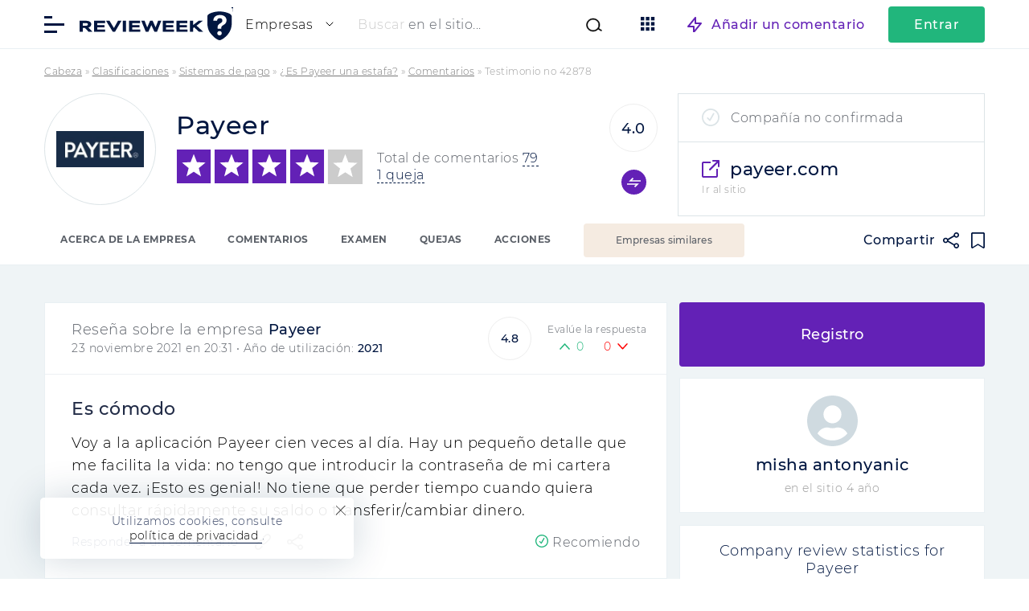

--- FILE ---
content_type: text/html; charset=UTF-8
request_url: https://revieweek.es/review/payeer/comment-42878/
body_size: 21746
content:

<!doctype html>
<html lang="es" itemscope="" itemtype="http://schema.org/WebPage" prefix="og: http://ogp.me/ns#">
<head><meta charset="utf-8"><script>if(navigator.userAgent.match(/MSIE|Internet Explorer/i)||navigator.userAgent.match(/Trident\/7\..*?rv:11/i)){var href=document.location.href;if(!href.match(/[?&]nowprocket/)){if(href.indexOf("?")==-1){if(href.indexOf("#")==-1){document.location.href=href+"?nowprocket=1"}else{document.location.href=href.replace("#","?nowprocket=1#")}}else{if(href.indexOf("#")==-1){document.location.href=href+"&nowprocket=1"}else{document.location.href=href.replace("#","&nowprocket=1#")}}}}</script><script>class RocketLazyLoadScripts{constructor(){this.v="1.2.5.1",this.triggerEvents=["keydown","mousedown","mousemove","touchmove","touchstart","touchend","wheel"],this.userEventHandler=this._triggerListener.bind(this),this.touchStartHandler=this._onTouchStart.bind(this),this.touchMoveHandler=this._onTouchMove.bind(this),this.touchEndHandler=this._onTouchEnd.bind(this),this.clickHandler=this._onClick.bind(this),this.interceptedClicks=[],this.interceptedClickListeners=[],this._interceptClickListeners(this),window.addEventListener("pageshow",e=>{this.persisted=e.persisted,this.everythingLoaded&&this._triggerLastFunctions()}),document.addEventListener("DOMContentLoaded",()=>{this._preconnect3rdParties()}),this.delayedScripts={normal:[],async:[],defer:[]},this.trash=[],this.allJQueries=[]}_addUserInteractionListener(e){if(document.hidden){e._triggerListener();return}this.triggerEvents.forEach(t=>window.addEventListener(t,e.userEventHandler,{passive:!0})),window.addEventListener("touchstart",e.touchStartHandler,{passive:!0}),window.addEventListener("mousedown",e.touchStartHandler),document.addEventListener("visibilitychange",e.userEventHandler)}_removeUserInteractionListener(){this.triggerEvents.forEach(e=>window.removeEventListener(e,this.userEventHandler,{passive:!0})),document.removeEventListener("visibilitychange",this.userEventHandler)}_onTouchStart(e){"HTML"!==e.target.tagName&&(window.addEventListener("touchend",this.touchEndHandler),window.addEventListener("mouseup",this.touchEndHandler),window.addEventListener("touchmove",this.touchMoveHandler,{passive:!0}),window.addEventListener("mousemove",this.touchMoveHandler),e.target.addEventListener("click",this.clickHandler),this._disableOtherEventListeners(e.target,!0),this._renameDOMAttribute(e.target,"onclick","rocket-onclick"),this._pendingClickStarted())}_onTouchMove(e){window.removeEventListener("touchend",this.touchEndHandler),window.removeEventListener("mouseup",this.touchEndHandler),window.removeEventListener("touchmove",this.touchMoveHandler,{passive:!0}),window.removeEventListener("mousemove",this.touchMoveHandler),e.target.removeEventListener("click",this.clickHandler),this._disableOtherEventListeners(e.target,!1),this._renameDOMAttribute(e.target,"rocket-onclick","onclick"),this._pendingClickFinished()}_onTouchEnd(){window.removeEventListener("touchend",this.touchEndHandler),window.removeEventListener("mouseup",this.touchEndHandler),window.removeEventListener("touchmove",this.touchMoveHandler,{passive:!0}),window.removeEventListener("mousemove",this.touchMoveHandler)}_onClick(e){e.target.removeEventListener("click",this.clickHandler),this._disableOtherEventListeners(e.target,!1),this._renameDOMAttribute(e.target,"rocket-onclick","onclick"),this.interceptedClicks.push(e),e.preventDefault(),e.stopPropagation(),e.stopImmediatePropagation(),this._pendingClickFinished()}_replayClicks(){window.removeEventListener("touchstart",this.touchStartHandler,{passive:!0}),window.removeEventListener("mousedown",this.touchStartHandler),this.interceptedClicks.forEach(e=>{e.target.dispatchEvent(new MouseEvent("click",{view:e.view,bubbles:!0,cancelable:!0}))})}_interceptClickListeners(e){EventTarget.prototype.addEventListenerBase=EventTarget.prototype.addEventListener,EventTarget.prototype.addEventListener=function(t,i,r){"click"!==t||e.windowLoaded||i===e.clickHandler||e.interceptedClickListeners.push({target:this,func:i,options:r}),(this||window).addEventListenerBase(t,i,r)}}_disableOtherEventListeners(e,t){this.interceptedClickListeners.forEach(i=>{i.target===e&&(t?e.removeEventListener("click",i.func,i.options):e.addEventListener("click",i.func,i.options))}),e.parentNode!==document.documentElement&&this._disableOtherEventListeners(e.parentNode,t)}_waitForPendingClicks(){return new Promise(e=>{this._isClickPending?this._pendingClickFinished=e:e()})}_pendingClickStarted(){this._isClickPending=!0}_pendingClickFinished(){this._isClickPending=!1}_renameDOMAttribute(e,t,i){e.hasAttribute&&e.hasAttribute(t)&&(event.target.setAttribute(i,event.target.getAttribute(t)),event.target.removeAttribute(t))}_triggerListener(){this._removeUserInteractionListener(this),"loading"===document.readyState?document.addEventListener("DOMContentLoaded",this._loadEverythingNow.bind(this)):this._loadEverythingNow()}_preconnect3rdParties(){let e=[];document.querySelectorAll("script[type=rocketlazyloadscript][data-rocket-src]").forEach(t=>{let i=t.getAttribute("data-rocket-src");if(i&&0!==i.indexOf("data:")){0===i.indexOf("//")&&(i=location.protocol+i);try{let r=new URL(i).origin;r!==location.origin&&e.push({src:r,crossOrigin:t.crossOrigin||"module"===t.getAttribute("data-rocket-type")})}catch(n){}}}),e=[...new Map(e.map(e=>[JSON.stringify(e),e])).values()],this._batchInjectResourceHints(e,"preconnect")}async _loadEverythingNow(){this.lastBreath=Date.now(),this._delayEventListeners(this),this._delayJQueryReady(this),this._handleDocumentWrite(),this._registerAllDelayedScripts(),this._preloadAllScripts(),await this._loadScriptsFromList(this.delayedScripts.normal),await this._loadScriptsFromList(this.delayedScripts.defer),await this._loadScriptsFromList(this.delayedScripts.async);try{await this._triggerDOMContentLoaded(),await this._pendingWebpackRequests(this),await this._triggerWindowLoad()}catch(e){console.error(e)}window.dispatchEvent(new Event("rocket-allScriptsLoaded")),this.everythingLoaded=!0,this._waitForPendingClicks().then(()=>{this._replayClicks()}),this._emptyTrash()}_registerAllDelayedScripts(){document.querySelectorAll("script[type=rocketlazyloadscript]").forEach(e=>{e.hasAttribute("data-rocket-src")?e.hasAttribute("async")&&!1!==e.async?this.delayedScripts.async.push(e):e.hasAttribute("defer")&&!1!==e.defer||"module"===e.getAttribute("data-rocket-type")?this.delayedScripts.defer.push(e):this.delayedScripts.normal.push(e):this.delayedScripts.normal.push(e)})}async _transformScript(e){if(await this._littleBreath(),!0===e.noModule&&"noModule"in HTMLScriptElement.prototype){e.setAttribute("data-rocket-status","skipped");return}return new Promise(t=>{let i;function r(){(i||e).setAttribute("data-rocket-status","executed"),t()}try{if(navigator.userAgent.indexOf("Firefox/")>0||""===navigator.vendor)i=document.createElement("script"),[...e.attributes].forEach(e=>{let t=e.nodeName;"type"!==t&&("data-rocket-type"===t&&(t="type"),"data-rocket-src"===t&&(t="src"),i.setAttribute(t,e.nodeValue))}),e.text&&(i.text=e.text),i.hasAttribute("src")?(i.addEventListener("load",r),i.addEventListener("error",function(){i.setAttribute("data-rocket-status","failed"),t()}),setTimeout(()=>{i.isConnected||t()},1)):(i.text=e.text,r()),e.parentNode.replaceChild(i,e);else{let n=e.getAttribute("data-rocket-type"),s=e.getAttribute("data-rocket-src");n?(e.type=n,e.removeAttribute("data-rocket-type")):e.removeAttribute("type"),e.addEventListener("load",r),e.addEventListener("error",function(){e.setAttribute("data-rocket-status","failed"),t()}),s?(e.removeAttribute("data-rocket-src"),e.src=s):e.src="data:text/javascript;base64,"+window.btoa(unescape(encodeURIComponent(e.text)))}}catch(a){e.setAttribute("data-rocket-status","failed"),t()}})}async _loadScriptsFromList(e){let t=e.shift();return t&&t.isConnected?(await this._transformScript(t),this._loadScriptsFromList(e)):Promise.resolve()}_preloadAllScripts(){this._batchInjectResourceHints([...this.delayedScripts.normal,...this.delayedScripts.defer,...this.delayedScripts.async],"preload")}_batchInjectResourceHints(e,t){var i=document.createDocumentFragment();e.forEach(e=>{let r=e.getAttribute&&e.getAttribute("data-rocket-src")||e.src;if(r){let n=document.createElement("link");n.href=r,n.rel=t,"preconnect"!==t&&(n.as="script"),e.getAttribute&&"module"===e.getAttribute("data-rocket-type")&&(n.crossOrigin=!0),e.crossOrigin&&(n.crossOrigin=e.crossOrigin),e.integrity&&(n.integrity=e.integrity),i.appendChild(n),this.trash.push(n)}}),document.head.appendChild(i)}_delayEventListeners(e){let t={};function i(i,r){return t[r].eventsToRewrite.indexOf(i)>=0&&!e.everythingLoaded?"rocket-"+i:i}function r(e,r){var n;!t[n=e]&&(t[n]={originalFunctions:{add:n.addEventListener,remove:n.removeEventListener},eventsToRewrite:[]},n.addEventListener=function(){arguments[0]=i(arguments[0],n),t[n].originalFunctions.add.apply(n,arguments)},n.removeEventListener=function(){arguments[0]=i(arguments[0],n),t[n].originalFunctions.remove.apply(n,arguments)}),t[e].eventsToRewrite.push(r)}function n(t,i){let r=t[i];t[i]=null,Object.defineProperty(t,i,{get:()=>r||function(){},set(n){e.everythingLoaded?r=n:t["rocket"+i]=r=n}})}r(document,"DOMContentLoaded"),r(window,"DOMContentLoaded"),r(window,"load"),r(window,"pageshow"),r(document,"readystatechange"),n(document,"onreadystatechange"),n(window,"onload"),n(window,"onpageshow")}_delayJQueryReady(e){let t;function i(t){return e.everythingLoaded?t:t.split(" ").map(e=>"load"===e||0===e.indexOf("load.")?"rocket-jquery-load":e).join(" ")}function r(r){if(r&&r.fn&&!e.allJQueries.includes(r)){r.fn.ready=r.fn.init.prototype.ready=function(t){return e.domReadyFired?t.bind(document)(r):document.addEventListener("rocket-DOMContentLoaded",()=>t.bind(document)(r)),r([])};let n=r.fn.on;r.fn.on=r.fn.init.prototype.on=function(){return this[0]===window&&("string"==typeof arguments[0]||arguments[0]instanceof String?arguments[0]=i(arguments[0]):"object"==typeof arguments[0]&&Object.keys(arguments[0]).forEach(e=>{let t=arguments[0][e];delete arguments[0][e],arguments[0][i(e)]=t})),n.apply(this,arguments),this},e.allJQueries.push(r)}t=r}r(window.jQuery),Object.defineProperty(window,"jQuery",{get:()=>t,set(e){r(e)}})}async _pendingWebpackRequests(e){let t=document.querySelector("script[data-webpack]");async function i(){return new Promise(e=>{t.addEventListener("load",e),t.addEventListener("error",e)})}t&&(await i(),await e._requestAnimFrame(),await e._pendingWebpackRequests(e))}async _triggerDOMContentLoaded(){this.domReadyFired=!0,await this._littleBreath(),document.dispatchEvent(new Event("rocket-readystatechange")),await this._littleBreath(),document.rocketonreadystatechange&&document.rocketonreadystatechange(),await this._littleBreath(),document.dispatchEvent(new Event("rocket-DOMContentLoaded")),await this._littleBreath(),window.dispatchEvent(new Event("rocket-DOMContentLoaded"))}async _triggerWindowLoad(){await this._littleBreath(),document.dispatchEvent(new Event("rocket-readystatechange")),await this._littleBreath(),document.rocketonreadystatechange&&document.rocketonreadystatechange(),await this._littleBreath(),window.dispatchEvent(new Event("rocket-load")),await this._littleBreath(),window.rocketonload&&window.rocketonload(),await this._littleBreath(),this.allJQueries.forEach(e=>e(window).trigger("rocket-jquery-load")),await this._littleBreath();let e=new Event("rocket-pageshow");e.persisted=this.persisted,window.dispatchEvent(e),await this._littleBreath(),window.rocketonpageshow&&window.rocketonpageshow({persisted:this.persisted}),this.windowLoaded=!0}_triggerLastFunctions(){document.onreadystatechange&&document.onreadystatechange(),window.onload&&window.onload(),window.onpageshow&&window.onpageshow({persisted:this.persisted})}_handleDocumentWrite(){let e=new Map;document.write=document.writeln=function(t){let i=document.currentScript;i||console.error("WPRocket unable to document.write this: "+t);let r=document.createRange(),n=i.parentElement,s=e.get(i);void 0===s&&(s=i.nextSibling,e.set(i,s));let a=document.createDocumentFragment();r.setStart(a,0),a.appendChild(r.createContextualFragment(t)),n.insertBefore(a,s)}}async _littleBreath(){Date.now()-this.lastBreath>45&&(await this._requestAnimFrame(),this.lastBreath=Date.now())}async _requestAnimFrame(){return document.hidden?new Promise(e=>setTimeout(e)):new Promise(e=>requestAnimationFrame(e))}_emptyTrash(){this.trash.forEach(e=>e.remove())}static run(){let e=new RocketLazyLoadScripts;e._addUserInteractionListener(e)}}RocketLazyLoadScripts.run();</script>
    
        <title>Es cómodo.. Payeer- Recomiendo</title>
    <meta name="description" content="Hay un pequeño detalle que me facilita la vida: no tengo que introducir la contraseña de mi.. - las opiniones de las personas reales.">
    <meta name="format-detection" content="telephone=no">
    <meta name="viewport" content="width=device-width, initial-scale=1.0, viewport-fit=cover">
    <meta name="takeads-platform-verification" content="вер" />
	<link rel="preconnect dns-prefetch" href="https://www.googletagmanager.com/" crossorigin>

	    <link rel="apple-touch-icon" sizes="180x180" href="https://revieweek.es/wp-content/themes/eto-razvod-1/img/favicon/apple-touch-icon.png">
    <link rel="icon" type="image/png" sizes="32x32" href="https://revieweek.es/wp-content/themes/eto-razvod-1/img/favicon/favicon-32x32.png">
    <link rel="icon" type="image/png" sizes="16x16" href="https://revieweek.es/wp-content/themes/eto-razvod-1/img/favicon/favicon-16x16.png">
    <!--<link rel="manifest" href="/img/favicon/site.webmanifest">-->
    <link rel="mask-icon" href="https://revieweek.es/wp-content/themes/eto-razvod-1/img/favicon/safari-pinned-tab.svg" color="#6321B6">
    <meta name="msapplication-TileColor" content="#ffffff">
    <meta name="theme-color" content="#ffffff">
    <link rel="Shortcut Icon" href="https://revieweek.es/wp-content/themes/eto-razvod-1/img/favicon/fav.svg" type="image/x-icon">

	<meta property="og:site_name" content="Los clientes en internet">
	<meta property="og:title" content="Es cómodo.. Payeer- Recomiendo">
	<meta property="og:description" content="Hay un pequeño detalle que me facilita la vida: no tengo que introducir la contraseña de mi.. - las opiniones de las personas reales.">
	<meta property="og:type" content="website">

		<meta property="og:image" content="https://revieweek.es/wp-content/uploads/2022/09/revieweek-logo-1200x630-1.png">
		<link rel="image_src" href="https://revieweek.es/wp-content/uploads/2022/09/revieweek-logo-1200x630-1.png">
		<meta property="og:image:width" content="1200">
		<meta property="og:image:height" content="630">


		<meta property="og:url" content="https://revieweek.es/review/payeer/comment-42878/">
	<link rel="canonical" href="https://revieweek.es/review/payeer/comment-42878/">
	<!-- Google Tag Manager -->
            <script type="rocketlazyloadscript">(function(w,d,s,l,i){w[l]=w[l]||[];w[l].push({'gtm.start':
                        new Date().getTime(),event:'gtm.js'});var f=d.getElementsByTagName(s)[0],
                    j=d.createElement(s),dl=l!='dataLayer'?'&l='+l:'';j.async=true;j.src=
                    'https://www.googletagmanager.com/gtm.js?id='+i+dl;f.parentNode.insertBefore(j,f);
                })(window,document,'script','dataLayer','GTM-WSBPZMC');</script>
            <!-- End Google Tag Manager -->    <meta name='robots' content='max-image-preview:large' />
<link rel='dns-prefetch' href='//revieweek.es' />

<link data-minify="1" rel='stylesheet' id='cf7ic_style-css' href='https://revieweek.es/wp-content/cache/min/5/wp-content/plugins/contact-form-7-image-captcha/css/cf7ic-style.css?ver=1768958185' type='text/css' media='all' />
<style id='wp-emoji-styles-inline-css' type='text/css'>

	img.wp-smiley, img.emoji {
		display: inline !important;
		border: none !important;
		box-shadow: none !important;
		height: 1em !important;
		width: 1em !important;
		margin: 0 0.07em !important;
		vertical-align: -0.1em !important;
		background: none !important;
		padding: 0 !important;
	}
</style>
<style id='classic-theme-styles-inline-css' type='text/css'>
/*! This file is auto-generated */
.wp-block-button__link{color:#fff;background-color:#32373c;border-radius:9999px;box-shadow:none;text-decoration:none;padding:calc(.667em + 2px) calc(1.333em + 2px);font-size:1.125em}.wp-block-file__button{background:#32373c;color:#fff;text-decoration:none}
</style>
<style id='global-styles-inline-css' type='text/css'>
body{--wp--preset--color--black: #000000;--wp--preset--color--cyan-bluish-gray: #abb8c3;--wp--preset--color--white: #ffffff;--wp--preset--color--pale-pink: #f78da7;--wp--preset--color--vivid-red: #cf2e2e;--wp--preset--color--luminous-vivid-orange: #ff6900;--wp--preset--color--luminous-vivid-amber: #fcb900;--wp--preset--color--light-green-cyan: #7bdcb5;--wp--preset--color--vivid-green-cyan: #00d084;--wp--preset--color--pale-cyan-blue: #8ed1fc;--wp--preset--color--vivid-cyan-blue: #0693e3;--wp--preset--color--vivid-purple: #9b51e0;--wp--preset--gradient--vivid-cyan-blue-to-vivid-purple: linear-gradient(135deg,rgba(6,147,227,1) 0%,rgb(155,81,224) 100%);--wp--preset--gradient--light-green-cyan-to-vivid-green-cyan: linear-gradient(135deg,rgb(122,220,180) 0%,rgb(0,208,130) 100%);--wp--preset--gradient--luminous-vivid-amber-to-luminous-vivid-orange: linear-gradient(135deg,rgba(252,185,0,1) 0%,rgba(255,105,0,1) 100%);--wp--preset--gradient--luminous-vivid-orange-to-vivid-red: linear-gradient(135deg,rgba(255,105,0,1) 0%,rgb(207,46,46) 100%);--wp--preset--gradient--very-light-gray-to-cyan-bluish-gray: linear-gradient(135deg,rgb(238,238,238) 0%,rgb(169,184,195) 100%);--wp--preset--gradient--cool-to-warm-spectrum: linear-gradient(135deg,rgb(74,234,220) 0%,rgb(151,120,209) 20%,rgb(207,42,186) 40%,rgb(238,44,130) 60%,rgb(251,105,98) 80%,rgb(254,248,76) 100%);--wp--preset--gradient--blush-light-purple: linear-gradient(135deg,rgb(255,206,236) 0%,rgb(152,150,240) 100%);--wp--preset--gradient--blush-bordeaux: linear-gradient(135deg,rgb(254,205,165) 0%,rgb(254,45,45) 50%,rgb(107,0,62) 100%);--wp--preset--gradient--luminous-dusk: linear-gradient(135deg,rgb(255,203,112) 0%,rgb(199,81,192) 50%,rgb(65,88,208) 100%);--wp--preset--gradient--pale-ocean: linear-gradient(135deg,rgb(255,245,203) 0%,rgb(182,227,212) 50%,rgb(51,167,181) 100%);--wp--preset--gradient--electric-grass: linear-gradient(135deg,rgb(202,248,128) 0%,rgb(113,206,126) 100%);--wp--preset--gradient--midnight: linear-gradient(135deg,rgb(2,3,129) 0%,rgb(40,116,252) 100%);--wp--preset--font-size--small: 13px;--wp--preset--font-size--medium: 20px;--wp--preset--font-size--large: 36px;--wp--preset--font-size--x-large: 42px;--wp--preset--spacing--20: 0.44rem;--wp--preset--spacing--30: 0.67rem;--wp--preset--spacing--40: 1rem;--wp--preset--spacing--50: 1.5rem;--wp--preset--spacing--60: 2.25rem;--wp--preset--spacing--70: 3.38rem;--wp--preset--spacing--80: 5.06rem;--wp--preset--shadow--natural: 6px 6px 9px rgba(0, 0, 0, 0.2);--wp--preset--shadow--deep: 12px 12px 50px rgba(0, 0, 0, 0.4);--wp--preset--shadow--sharp: 6px 6px 0px rgba(0, 0, 0, 0.2);--wp--preset--shadow--outlined: 6px 6px 0px -3px rgba(255, 255, 255, 1), 6px 6px rgba(0, 0, 0, 1);--wp--preset--shadow--crisp: 6px 6px 0px rgba(0, 0, 0, 1);}:where(.is-layout-flex){gap: 0.5em;}:where(.is-layout-grid){gap: 0.5em;}body .is-layout-flow > .alignleft{float: left;margin-inline-start: 0;margin-inline-end: 2em;}body .is-layout-flow > .alignright{float: right;margin-inline-start: 2em;margin-inline-end: 0;}body .is-layout-flow > .aligncenter{margin-left: auto !important;margin-right: auto !important;}body .is-layout-constrained > .alignleft{float: left;margin-inline-start: 0;margin-inline-end: 2em;}body .is-layout-constrained > .alignright{float: right;margin-inline-start: 2em;margin-inline-end: 0;}body .is-layout-constrained > .aligncenter{margin-left: auto !important;margin-right: auto !important;}body .is-layout-constrained > :where(:not(.alignleft):not(.alignright):not(.alignfull)){max-width: var(--wp--style--global--content-size);margin-left: auto !important;margin-right: auto !important;}body .is-layout-constrained > .alignwide{max-width: var(--wp--style--global--wide-size);}body .is-layout-flex{display: flex;}body .is-layout-flex{flex-wrap: wrap;align-items: center;}body .is-layout-flex > *{margin: 0;}body .is-layout-grid{display: grid;}body .is-layout-grid > *{margin: 0;}:where(.wp-block-columns.is-layout-flex){gap: 2em;}:where(.wp-block-columns.is-layout-grid){gap: 2em;}:where(.wp-block-post-template.is-layout-flex){gap: 1.25em;}:where(.wp-block-post-template.is-layout-grid){gap: 1.25em;}.has-black-color{color: var(--wp--preset--color--black) !important;}.has-cyan-bluish-gray-color{color: var(--wp--preset--color--cyan-bluish-gray) !important;}.has-white-color{color: var(--wp--preset--color--white) !important;}.has-pale-pink-color{color: var(--wp--preset--color--pale-pink) !important;}.has-vivid-red-color{color: var(--wp--preset--color--vivid-red) !important;}.has-luminous-vivid-orange-color{color: var(--wp--preset--color--luminous-vivid-orange) !important;}.has-luminous-vivid-amber-color{color: var(--wp--preset--color--luminous-vivid-amber) !important;}.has-light-green-cyan-color{color: var(--wp--preset--color--light-green-cyan) !important;}.has-vivid-green-cyan-color{color: var(--wp--preset--color--vivid-green-cyan) !important;}.has-pale-cyan-blue-color{color: var(--wp--preset--color--pale-cyan-blue) !important;}.has-vivid-cyan-blue-color{color: var(--wp--preset--color--vivid-cyan-blue) !important;}.has-vivid-purple-color{color: var(--wp--preset--color--vivid-purple) !important;}.has-black-background-color{background-color: var(--wp--preset--color--black) !important;}.has-cyan-bluish-gray-background-color{background-color: var(--wp--preset--color--cyan-bluish-gray) !important;}.has-white-background-color{background-color: var(--wp--preset--color--white) !important;}.has-pale-pink-background-color{background-color: var(--wp--preset--color--pale-pink) !important;}.has-vivid-red-background-color{background-color: var(--wp--preset--color--vivid-red) !important;}.has-luminous-vivid-orange-background-color{background-color: var(--wp--preset--color--luminous-vivid-orange) !important;}.has-luminous-vivid-amber-background-color{background-color: var(--wp--preset--color--luminous-vivid-amber) !important;}.has-light-green-cyan-background-color{background-color: var(--wp--preset--color--light-green-cyan) !important;}.has-vivid-green-cyan-background-color{background-color: var(--wp--preset--color--vivid-green-cyan) !important;}.has-pale-cyan-blue-background-color{background-color: var(--wp--preset--color--pale-cyan-blue) !important;}.has-vivid-cyan-blue-background-color{background-color: var(--wp--preset--color--vivid-cyan-blue) !important;}.has-vivid-purple-background-color{background-color: var(--wp--preset--color--vivid-purple) !important;}.has-black-border-color{border-color: var(--wp--preset--color--black) !important;}.has-cyan-bluish-gray-border-color{border-color: var(--wp--preset--color--cyan-bluish-gray) !important;}.has-white-border-color{border-color: var(--wp--preset--color--white) !important;}.has-pale-pink-border-color{border-color: var(--wp--preset--color--pale-pink) !important;}.has-vivid-red-border-color{border-color: var(--wp--preset--color--vivid-red) !important;}.has-luminous-vivid-orange-border-color{border-color: var(--wp--preset--color--luminous-vivid-orange) !important;}.has-luminous-vivid-amber-border-color{border-color: var(--wp--preset--color--luminous-vivid-amber) !important;}.has-light-green-cyan-border-color{border-color: var(--wp--preset--color--light-green-cyan) !important;}.has-vivid-green-cyan-border-color{border-color: var(--wp--preset--color--vivid-green-cyan) !important;}.has-pale-cyan-blue-border-color{border-color: var(--wp--preset--color--pale-cyan-blue) !important;}.has-vivid-cyan-blue-border-color{border-color: var(--wp--preset--color--vivid-cyan-blue) !important;}.has-vivid-purple-border-color{border-color: var(--wp--preset--color--vivid-purple) !important;}.has-vivid-cyan-blue-to-vivid-purple-gradient-background{background: var(--wp--preset--gradient--vivid-cyan-blue-to-vivid-purple) !important;}.has-light-green-cyan-to-vivid-green-cyan-gradient-background{background: var(--wp--preset--gradient--light-green-cyan-to-vivid-green-cyan) !important;}.has-luminous-vivid-amber-to-luminous-vivid-orange-gradient-background{background: var(--wp--preset--gradient--luminous-vivid-amber-to-luminous-vivid-orange) !important;}.has-luminous-vivid-orange-to-vivid-red-gradient-background{background: var(--wp--preset--gradient--luminous-vivid-orange-to-vivid-red) !important;}.has-very-light-gray-to-cyan-bluish-gray-gradient-background{background: var(--wp--preset--gradient--very-light-gray-to-cyan-bluish-gray) !important;}.has-cool-to-warm-spectrum-gradient-background{background: var(--wp--preset--gradient--cool-to-warm-spectrum) !important;}.has-blush-light-purple-gradient-background{background: var(--wp--preset--gradient--blush-light-purple) !important;}.has-blush-bordeaux-gradient-background{background: var(--wp--preset--gradient--blush-bordeaux) !important;}.has-luminous-dusk-gradient-background{background: var(--wp--preset--gradient--luminous-dusk) !important;}.has-pale-ocean-gradient-background{background: var(--wp--preset--gradient--pale-ocean) !important;}.has-electric-grass-gradient-background{background: var(--wp--preset--gradient--electric-grass) !important;}.has-midnight-gradient-background{background: var(--wp--preset--gradient--midnight) !important;}.has-small-font-size{font-size: var(--wp--preset--font-size--small) !important;}.has-medium-font-size{font-size: var(--wp--preset--font-size--medium) !important;}.has-large-font-size{font-size: var(--wp--preset--font-size--large) !important;}.has-x-large-font-size{font-size: var(--wp--preset--font-size--x-large) !important;}
.wp-block-navigation a:where(:not(.wp-element-button)){color: inherit;}
:where(.wp-block-post-template.is-layout-flex){gap: 1.25em;}:where(.wp-block-post-template.is-layout-grid){gap: 1.25em;}
:where(.wp-block-columns.is-layout-flex){gap: 2em;}:where(.wp-block-columns.is-layout-grid){gap: 2em;}
.wp-block-pullquote{font-size: 1.5em;line-height: 1.6;}
</style>
<link data-minify="1" rel='stylesheet' id='style-css' href='https://revieweek.es/wp-content/cache/min/5/wp-content/themes/eto-razvod-1/style.css?ver=1768958186' type='text/css' media='all' />
<style id='rocket-lazyload-inline-css' type='text/css'>
.rll-youtube-player{position:relative;padding-bottom:56.23%;height:0;overflow:hidden;max-width:100%;}.rll-youtube-player:focus-within{outline: 2px solid currentColor;outline-offset: 5px;}.rll-youtube-player iframe{position:absolute;top:0;left:0;width:100%;height:100%;z-index:100;background:0 0}.rll-youtube-player img{bottom:0;display:block;left:0;margin:auto;max-width:100%;width:100%;position:absolute;right:0;top:0;border:none;height:auto;-webkit-transition:.4s all;-moz-transition:.4s all;transition:.4s all}.rll-youtube-player img:hover{-webkit-filter:brightness(75%)}.rll-youtube-player .play{height:100%;width:100%;left:0;top:0;position:absolute;background:url(https://revieweek.es/wp-content/plugins/wp-rocket/assets/img/youtube.png) no-repeat center;background-color: transparent !important;cursor:pointer;border:none;}
</style>
<script type="rocketlazyloadscript" data-rocket-type="text/javascript" data-rocket-src="https://revieweek.es/wp-includes/js/dist/vendor/wp-polyfill-inert.min.js?ver=3.1.2" id="wp-polyfill-inert-js" defer></script>
<script type="rocketlazyloadscript" data-rocket-type="text/javascript" data-rocket-src="https://revieweek.es/wp-includes/js/dist/vendor/regenerator-runtime.min.js?ver=0.14.0" id="regenerator-runtime-js" defer></script>
<script type="rocketlazyloadscript" data-rocket-type="text/javascript" data-rocket-src="https://revieweek.es/wp-includes/js/dist/vendor/wp-polyfill.min.js?ver=3.15.0" id="wp-polyfill-js"></script>
<script type="text/javascript" src="https://revieweek.es/wp-includes/js/dist/hooks.min.js?ver=c6aec9a8d4e5a5d543a1" id="wp-hooks-js"></script>
<script type="text/javascript" src="https://revieweek.es/wp-includes/js/dist/i18n.min.js?ver=7701b0c3857f914212ef" id="wp-i18n-js"></script>
<script type="text/javascript" id="wp-i18n-js-after">
/* <![CDATA[ */
wp.i18n.setLocaleData( { 'text direction\u0004ltr': [ 'ltr' ] } );
/* ]]> */
</script>
<script type="text/javascript" id="jquery-core-js-extra">
/* <![CDATA[ */
var banners_info = {"ajax_url":"https:\/\/revieweek.es\/wp-admin\/admin-ajax.php","b_p_id":"24715"};
var meta_page = {"affiliate_tags":"payment"};
var review_page = {"id":"24715","permalink":"https:\/\/revieweek.es\/review\/payeer\/","permalink_comments":"https:\/\/revieweek.es\/review\/payeer\/#comments","permalink_abuses":"https:\/\/revieweek.es\/review\/payeer\/#abuse"};
var my_ajax_object_new = {"er_blog_url":"https:\/\/revieweek.es"};
var my_texts_translated = {"text_1":"Gracias, tu rese\u00f1a ha sido agregada al sitio. Actualmente est\u00e1 siendo moderado.","text_2":"Descargar","text_3":"escribi\u00f3 una rese\u00f1a para la empresa","text_4":"Intentalo","text_5":"Reg\u00edstrese para","text_6":"Ir al sitio","text_7":"Responder p\u00fablicamente","text_8":"Escribe un mensaje personal","text_9":"Gracias, tu comentario ha sido a\u00f1adido al sitio. Actualmente est\u00e1 siendo moderado.","text_10":"Gracias, su queja ha sido agregada al sitio. Actualmente est\u00e1 siendo moderado.","text_11":"queja sobre","text_12":"C\u00f3digo promocional actualizado exitosamente","text_13":"C\u00f3digo promocional enviado para verificaci\u00f3n","text_14":"La contrase\u00f1a utiliza un espacio.","text_15":"Utilice letras del alfabeto latino y caracteres especiales.","text_16":"Has introducido una contrase\u00f1a incorrecta","text_17":"Contrase\u00f1a no coincide","text_18":"Tu nueva contrase\u00f1a:","text_19":"No ha seleccionado un mensajero para la comunicaci\u00f3n","text_20":"No has rellenado tus datos de acceso","text_21":"\u00a1Tu mensaje ha sido enviado! \u00a1Nuestro gerente se comunicar\u00e1 con usted!","text_22":"El enlace de recuperaci\u00f3n de contrase\u00f1a correctamente enviada a Su E-mail","text_23":"No se encontr\u00f3 el usuario con la direcci\u00f3n de correo electr\u00f3nico especificada","text_24":"Has introducido un correo electr\u00f3nico incorrecto","text_25":"\u00a1C\u00f3digo de imagen erroneo! \u00a1Intentar otra vez!","text_26":"Longitud m\u00ednima de la contrase\u00f1a 8 caracteres","text_27":"Sin contrase\u00f1a","text_28":"Volver","text_29":"A continuaci\u00f3n"};
var my_ajax_object = {"ajax_url":"https:\/\/revieweek.es\/wp-admin\/admin-ajax.php","current_post_id":"0","rating_fields_group":"0","h_auth_callback":"https:\/\/revieweek.es","actual_link":"https:\/\/revieweek.es\/review\/payeer\/comment-42878\/","user_id":"0","slug":"0","cookie_text":"<div class=\"cookies_popup\"><div class=\"cookie_wrap_popup\" style=\"padding-bottom: calc( env(safe-area-inset-bottom) - 20px);\"><span class=\"mobile_cookie_text\">Utilizamos <a href=\"\/privacy-policy\/\" target=\"_blank\">cookies<\/a>.<\/span><span class=\"pc_cookie_text\">Utilizamos cookies, consulte <br><a href=\"\/privacy-policy\/\" target=\"_blank\">pol\u00edtica de privacidad <\/a>.<\/span> <span class=\"closer_coockie_accept\"><\/span><\/div><\/div>","post_type":""};
/* ]]> */
</script>
<script type="text/javascript" src="https://revieweek.es/wp-includes/js/jquery/jquery.min.js?ver=3.7.1" id="jquery-core-js"></script>
<script type="rocketlazyloadscript" data-rocket-type="text/javascript" data-rocket-src="https://revieweek.es/wp-includes/js/jquery/jquery-migrate.min.js?ver=3.4.1" id="jquery-migrate-js" defer></script>
<script type="text/javascript" id="er-js-js-translations">
/* <![CDATA[ */
( function( domain, translations ) {
	var localeData = translations.locale_data[ domain ] || translations.locale_data.messages;
	localeData[""].domain = domain;
	wp.i18n.setLocaleData( localeData, domain );
} )( "er_theme", {"translation-revision-date":"2024-06-11 10:17+0000","generator":"Loco https:\/\/localise.biz\/","source":"js\/er-js.js","domain":"er_theme","locale_data":{"er_theme":{"":{"domain":"er_theme","lang":"es_ES","plural-forms":"nplurals=2; plural=n != 1;"},"Hide":["Ocultar"],"Log in to your account":["Acceda a su cuenta"],"Show all":["Mostrar todo"],"\u0412\u043e\u0439\u0442\u0438":["Entrar"],"\u0412\u044b \u043d\u0435 \u0432\u044b\u0431\u0440\u0430\u043b\u0438 \u043c\u0435\u0441\u0441\u0435\u043d\u0434\u0436\u0435\u0440 \u0434\u043b\u044f \u0441\u0432\u044f\u0437\u0438":["No ha seleccionado un mensajero para la comunicaci\u00f3n"],"\u0412\u044b \u043d\u0435 \u0437\u0430\u043f\u043e\u043b\u043d\u0438\u043b\u0438 \u043b\u043e\u0433\u0438\u043d":["No has rellenado tus datos de acceso"],"\u0414\u0430\u043b\u0435\u0435":["A continuaci\u00f3n"],"\u0417\u0430\u0432\u0435\u0440\u0448\u0438\u0442\u044c \u0440\u0435\u0433\u0438\u0441\u0442\u0440\u0430\u0446\u0438\u044e":["Completar el registro"],"\u041a\u043e\u043b\u0438\u0447\u0435\u0441\u0442\u0432\u043e \u0437\u0430\u0433\u0440\u0443\u0436\u0435\u043d\u043d\u044b\u0445 \u0444\u0430\u0439\u043b\u043e\u0432 \u043d\u0435 \u043c\u043e\u0436\u0435\u0442 \u043f\u0440\u0435\u0432\u044b\u0448\u0430\u0442\u044c 10 \u0448\u0442\u0443\u043a":["El n\u00famero de archivos cargados no puede superar las 10 unidades."],"\u041b\u043e\u0433\u0438\u043d":["Inicio de sesi\u00f3n"],"\u041c\u0435\u0441\u0441\u0435\u043d\u0434\u0436\u0435\u0440 \u0434\u043b\u044f \u0441\u0432\u044f\u0437\u0438":["Mensajero para la comunicaci\u00f3n"],"\u041d\u0430\u0436\u043c\u0438\u0442\u0435 %s \u0438 D \u0434\u043b\u044f \u0434\u043e\u0431\u0430\u0432\u043b\u0435\u043d\u0438\u044f \u0441\u0442\u0440\u0430\u043d\u0438\u0446\u044b \u0432 \u0417\u0430\u043a\u043b\u0430\u0434\u043a\u0438.":["Pulsa %s y D para a\u00f1adir la p\u00e1gina a Marcadores."],"\u041d\u0430\u0441\u0442\u0440\u043e\u0439\u043a\u0438 \u0443\u0432\u0435\u0434\u043e\u043c\u043b\u0435\u043d\u0438\u0439 \u0438 \u0440\u0430\u0441\u0441\u044b\u043b\u043e\u043a \u0443\u0441\u043f\u0435\u0448\u043d\u043e \u0441\u043e\u0445\u0440\u0430\u043d\u0435\u043d\u044b!":["Ajustes de notificaciones y boletines guardados correctamente."],"\u041d\u043e\u0432\u044b\u0439 E-mail \u0430\u0434\u0440\u0435\u0441 \u0443\u0441\u043f\u0435\u0448\u043d\u043e \u043f\u0440\u0438\u0432\u044f\u0437\u0430\u043d":["La nueva direcci\u00f3n de correo electr\u00f3nico se ha vinculado correctamente"],"\u041e\u0442\u043f\u0440\u0430\u0432\u0438\u0442\u044c \u043d\u0430 \u043c\u043e\u0434\u0435\u0440\u0430\u0446\u0438\u044e":["Enviar a la moderaci\u00f3n"],"\u041f\u043e\u0437\u0434\u0440\u0430\u0432\u043b\u044f\u0435\u043c! \u0412\u044b \u043f\u043e\u0434\u0442\u0432\u0435\u0440\u0434\u0438\u043b\u0438 \u043f\u0440\u043e\u0444\u0438\u043b\u044c!":["\u00a1Enhorabuena! Ha confirmado su perfil."],"\u041f\u0440\u043e\u0438\u0437\u043e\u0448\u043b\u0430 \u043e\u0448\u0438\u0431\u043a\u0430 \u0430\u043a\u0442\u0438\u0432\u0430\u0446\u0438\u0438, \u043e\u0431\u0440\u0430\u0442\u0438\u0442\u0435\u0441\u044c \u0437\u0430 \u043f\u043e\u043c\u043e\u0449\u044c\u044e \u043d\u0430 e-mail \u0430\u0434\u0440\u0435\u0441 - info@eto-razvod.ru":["Se ha producido un error de activaci\u00f3n, p\u00f3ngase en contacto con info@revieweek.com para obtener ayuda."],"\u041f\u0440\u043e\u0438\u0437\u043e\u0448\u043b\u0430 \u043e\u0448\u0438\u0431\u043a\u0430 \u043f\u043e\u0434\u0442\u0432\u0435\u0440\u0436\u0434\u0435\u043d\u0438\u044f \u043d\u043e\u0432\u043e\u0433\u043e E-mail \u0430\u0434\u0440\u0435\u0441\u0430, \u043e\u0431\u0440\u0430\u0442\u0438\u0442\u0435\u0441\u044c \u0437\u0430 \u043f\u043e\u043c\u043e\u0449\u044c\u044e \u043d\u0430 e-mail \u0430\u0434\u0440\u0435\u0441 - info@eto-razvod.ru":["Se ha producido un error al confirmar una nueva direcci\u00f3n de correo electr\u00f3nico, p\u00f3ngase en contacto con info@revieweek.com para obtener ayuda."],"\u041f\u0440\u043e\u043c\u043e\u043a\u043e\u0434 \u0443\u0441\u043f\u0435\u0448\u043d\u043e \u0443\u0434\u0430\u043b\u0451\u043d!":["\u00a1C\u00f3digo promocional eliminado con \u00e9xito!"],"\u0420\u0430\u0437\u043c\u0435\u0440 \u0437\u0430\u0433\u0440\u0443\u0436\u0430\u0435\u043c\u043e\u0433\u043e \u0444\u0430\u0439\u043b\u0430 \u043f\u0440\u0435\u0432\u044b\u0448\u0430\u0435\u0442 2\u041c\u0411":["El tama\u00f1o del archivo cargado supera los 2 MB"],"\u0421\u043a\u043e\u043f\u0438\u0440\u043e\u0432\u0430\u043d\u043e":["Copiado"]}}} );
/* ]]> */
</script>
<script data-minify="1" type="text/javascript" src="https://revieweek.es/wp-content/cache/min/5/wp-content/themes/eto-razvod-1/js/er-js.js?ver=1768958186" id="er-js-js"></script>
<script data-minify="1" type="text/javascript" src="https://revieweek.es/wp-content/cache/min/5/wp-content/themes/eto-razvod-1/js/events.js?ver=1768958186" id="events-js"></script>
<script type="rocketlazyloadscript" data-minify="1" data-rocket-type="text/javascript" data-rocket-src="https://revieweek.es/wp-content/cache/min/5/wp-content/themes/eto-razvod-1/js/append-ajax-content.js?ver=1768958186" id="append-ajax-content-js" defer></script>

<link rel="alternate" hreflang="en" href="https://revieweek.com/review/payeer/comment-42878/" />
<link rel="alternate" hreflang="fr" href="https://fr.revieweek.com/review/payeer/comment-42878/" />
<link rel="alternate" hreflang="de" href="https://revieweek.de/review/payeer/comment-42878/" />
<link rel="alternate" hreflang="es" href="https://revieweek.es/review/payeer/comment-42878/" />
<link rel="alternate" hreflang="pl" href="https://pl.revieweek.com/review/payeer/comment-42878/" />
<link rel="alternate" hreflang="fi" href="https://fi.revieweek.com/review/payeer/comment-42878/" />
<link rel="alternate" hreflang="id" href="https://id.revieweek.com/review/payeer/comment-42878/" />
<noscript><style id="rocket-lazyload-nojs-css">.rll-youtube-player, [data-lazy-src]{display:none !important;}</style></noscript>    
</head>
<body class="not_logged_in lang_main type">
<div class="main_container"   itemscope itemtype="http://schema.org/Product">

<div class="header not_sticky_header" id="header" itemscope="" itemtype="http://schema.org/WPHeader">

		<div class="wrap">
			<div class="header_icon_nav pointer"></div>
			
			<a href="https://revieweek.es" class="logo revieweek" aria-label="Los clientes en internet"></a>

						<div id="header_sections_nav" class="nav nav_dropdown inactive_header_sections pointer">
				<ul><li class="active link_gray">Empresas</li></ul><span class="nav_arrow pointer"></span>			</div>
			<link itemprop="url" href="https://revieweek.es"/><form method="post" action="https://revieweek.es/wp-admin/admin-ajax.php" class="live_search inactive_live_search" id="header_search" itemprop="potentialAction" itemscope itemtype="http://schema.org/SearchAction"><meta itemprop="target" content="https://revieweek.es/search/?q={s}"/><input itemprop="query-input" type="text" name="s" autocomplete="off" autocorrect="off" autocapitalize="off" spellcheck="false" aria-label="Buscar" /><div class="input_container"><span class="placeholder color_light_gray">Buscar <span class="color_dark_gray">en el sitio...</span></span></div><div class="search_icon"></div></form>			<div class="header_icon_services inactive_header_icon_services pointer">
			</div>
			<div class="notify_user_icons_container"></div>
						<a class="button_review link_no_underline aaa" href="https://revieweek.es/add-review/?id=payeer">Añadir un comentario</a>
			<div class="auth_button button button_green pointer">Entrar</div><div class="mobile_auth_icon pointer inactive"></div><div class="user_nav_mobile"><div class="user_mobile_close_button pointer"></div><div class="user_mobile_content"></div></div><script data-minify="1" src="https://revieweek.es/wp-content/cache/min/5/wp-content/themes/eto-razvod-1/js/events.js?ver=1768958186" type="text/javascript"></script>
		</div>

</div>
<link data-minify="1" rel="stylesheet" id="review_top" href="https://revieweek.es/wp-content/cache/min/5/wp-content/themes/eto-razvod-1/css/review_top.css?ver=1768958186" type="text/css" media="all" /><div class="review_header" itemscope="" itemtype="http://schema.org/Organization"><div class="wrap"><div class="breadcrumb review_breadcrumbs color_medium_gray font_smaller_2" itemscope="" itemtype="https://schema.org/BreadcrumbList"><span itemprop="itemListElement" itemscope="" itemtype="https://schema.org/ListItem"><meta itemprop="position" content="1" />
<a itemprop="item" href="https://revieweek.es"><span itemprop="name">Cabeza</span></a></span> &#187; <span itemprop="itemListElement" itemscope="" itemtype="https://schema.org/ListItem"><meta itemprop="position" content="2" />
<a itemprop="item" href="https://revieweek.es/ratings/"><span itemprop="name">Clasificaciones</span></a></span> &#187; <a href="/payment-systems/">Sistemas de pago</a> &#187; <a href="https://revieweek.es/review/payeer/">¿Es Payeer una estafa?</a> &#187; <span itemprop="itemListElement" itemscope="" itemtype="https://schema.org/ListItem"><meta itemprop="position" content="4" />
<a itemprop="item" href="https://revieweek.es/review/payeer/reviews/"><span itemprop="name">Comentarios</span></a></span> &#187; <span class="current_crumb">Testimonio no 42878</span></div><a data-bg="https://revieweek.es/wp-content/uploads/sites/5/2019/09/payeer-logo.jpg" itemprop="url" class="review_logo rocket-lazyload" href="https://revieweek.es/review/payeer/" itemprop="url image" style=" " aria-label="Logo"><meta itemprop="logo" content="https://revieweek.es/wp-content/uploads/sites/5/2019/09/payeer-logo.jpg"></a><div class="review_main"><meta itemprop="name" content="Payeer"><div class="review_company_title font_bold font_medium_new color_dark_blue link_no_underline">Payeer</div><div class="stars_and_reviews stars_and_reviews_2 flex" itemscope="" itemprop="aggregateRating" itemtype="https://schema.org/AggregateRating"><div class="stars stars3 flex" data-id="24715" data-id-2="24715"  data-id-3="24715"><div class="full"></div><div class="full"></div><div class="full"></div><div class="full"></div><div class="empty"></div><meta itemprop="bestRating" content="5"><meta itemprop="ratingValue" content="4.0"><meta itemprop="reviewCount" content="79"></div><div class="stars_and_reviews_counts flex flex_column m_l_15 font_small line_big"><div class="reviews_count_reviews"><span class="color_dark_gray">Total de comentarios</span> <a class="color_dark_blue link_dashed link_no_underline" href="https://revieweek.es/review/payeer/reviews/">79</a></div><div class="reviews_count_abuses"><a class="color_dark_blue link_dashed link_no_underline" href="https://revieweek.es/review/payeer/#abuse">1 queja</a></div></div></div></div><div class="review_top_rating_container flex flex_column"><div class="rating_page_text review_average_round progress" id="rating_list_item_24715" data-percent="0.80893204896372"><span class="inner color_dark_blue font_bold font_big">4.0</span></div><div class="compare_container" id="p_c_compare_container_24715" data-post-id="24715"><span class="review_icon_compare pointer icon_compare" id="compare_post_24715" data-id="24715"></span></div></div><div class="review_card"><div class="company_status status_unverified color_dark_gray font_small">Compañía no confirmada</div><a class="company_site link_no_underline" href="https://revieweek.es/visit/payeer/" target="_blank" rel="nofollow"><div class="site_url font_bold color_dark_blue font_22" target="_blank" data-no-translation>payeer.com</div><span class="font_smaller_2 color_medium_gray">Ir al sitio</span></div></a><div class="review_bar flex"><script data-minify="1" src="https://revieweek.es/wp-content/cache/min/5/wp-content/themes/eto-razvod-1/js/review_tabs.js?ver=1768958186" type="text/javascript"></script><link data-minify="1" rel="stylesheet" id="review_links" href="https://revieweek.es/wp-content/cache/min/5/wp-content/themes/eto-razvod-1/css/review_links.css?ver=1768958186" type="text/css" media="all" /><ul class="review_links font_uppercase flex font_smaller_2 font_bolder color_dark_gray"><li class="review_link_company pointer " data-tab="review_container_about"><a href="https://revieweek.es/review/payeer/#about" class="color_dark_gray link_no_underline"  term-id="">Acerca de la empresa</a></li><li class="review_link_reviews pointer" data-tab="review_container_reviews"><a href="https://revieweek.es/review/payeer/reviews/" class="color_dark_gray link_no_underline">Comentarios</a></li><li class="review_link_fullreview pointer" data-tab="review_container_content"><a href="https://revieweek.es/review/payeer/#fullreview" class="color_dark_gray link_no_underline">Examen</a></li><li class="review_link_abuses pointer" data-tab="review_container_abuses"><a href="https://revieweek.es/review/payeer/#abuse" class="color_dark_gray link_no_underline">Quejas</a></li><li data-tab="review_container_actions do_not_translate_css_class"><a href="https://revieweek.es/promocode/payment-systems/payeer/" class="link_no_underline color_dark_gray do_not_translate_css_class">Acciones</a></li><li class="pointer review_link_similar" data-tab="review_container_similar"><a href="https://revieweek.es/review/payeer/#similar" class="color_dark_gray link_no_underline">Empresas similares</a></li></ul><link data-minify="1" rel="stylesheet" id="review_icons" href="https://revieweek.es/wp-content/cache/min/5/wp-content/themes/eto-razvod-1/css/review_icons.css?ver=1768958186" type="text/css" media="all" /><ul class="review_icons" id="review_icons_top_218606" data-id="218606"><li class="review_icon_share review_icon_share_new pointer" data-type="share_post" data-id="218606"><span>Compartir</span></li><li class="review_icon_favorites pointer icon_bookmark" id="bookmark_post_24715" data-id="24715"></li></ul><a class="review_icon_redirect pointer" href="https://revieweek.es/visit/payeer/" target="_blank" aria-label="Visit link"></a></div></div></div><span itemprop="aggregateRating" itemscope itemtype="http://schema.org/AggregateRating"><meta itemprop="bestRating" content="5" /><meta itemprop="worstRating" content="1" /><meta itemprop="ratingValue" content="4.0"/><meta itemprop="reviewCount" content="80" /><span itemprop="itemReviewed" itemscope itemtype="https://schema.org/Organization"><meta itemprop="name" content="Payeer"></span></span><span itemprop="aggregateRating"><meta itemprop="bestRating" content="5" /><meta itemprop="worstRating" content="1" /><meta itemprop="ratingValue" content="4.0"/><meta itemprop="reviewCount" content="80" /><span itemprop="itemReviewed" itemscope itemtype="https://schema.org/Organization"><meta itemprop="name" content="Payeer"></span></span>    <meta itemprop="image" content="https://revieweek.es/wp-content/uploads/sites/5/2019/09/payeer-logo.jpg"></span>
    <meta itemprop="name" content="Payeer"></span>
    <meta itemprop="url" content="https://revieweek.es/review/payeer/" />
    <div class="hreview active_fixed_page__single_review_2 active_fixed_page__single_comments review_page_main page_content page_container background_light review_container_actions visible" itemprop="review" itemscope itemtype="https://schema.org/Review">
    <span class="dtreviewed">
            <abbr class="value" title="2021-11-23"></abbr>
        </span>
    <span class="permalink">
            <abbr class="value" title="https://revieweek.es/review/payeer/comment-42878"></abbr>
        </span>
    <span class="type">
            <abbr class="value" title="org"></abbr>
        </span>
    <div class="item hproduct">
		        <abbr class="category" title="Sistemas de pago"></abbr>
        <span class="fn">
            <abbr class="value" title="Payeer"></abbr>
        </span>
		            <span class='identifier' style='display: none;'>
                            <span class='type'>
                                <span class='value-title' title='prodyear'></span>
                            </span>
                            2021            </span>
		    </div>

    <meta itemprop="url" content="https://revieweek.es/review/payeer/comment-42878/">
    <meta itemprop="discussionUrl" content="https://revieweek.es/review/payeer/comment-42878/#discussion">

    <div class="main_button_mobile flex flex_column m_top_29 main_button_mobile_comm_single">
		<a href="https://revieweek.es/visit/payeer/" class="review_block_main_button button button_bigger font_medium font_bold button_violet pointer link_no_underline a2" target="_blank" rel="nofollow">Registro</a>        <div class="data-ad" data-main-post-id="24715"></div>
    </div>
    <div class="wrap flex_wrap comment_single_page_view">

        <div class="container_left">
            <ul id="reviews" class="reviews-single-comment">
                <!-- <div class="comment-wrapper__left">
                <div class="white_block">
                                                            <div class="comment_avatar pointer"   data-link="https://revieweek.es/user/id13715/" ></div>
                    <div class="comment_author_wrapper m_b_5">
                                                                                <span data-id="9" class="comment-author font_bold font_small color_dark_blue pointer" itemprop="author" data-link="https://revieweek.es/user/id13715/" >misha antonyanic</span>
                                                                        </div>
                    <div class="date-line"><span class="comment_to_id color_dark_gray font_small"></span> <span class="comment-date font_smaller color_dark_gray date_abuse" itemprop="datePublished" content="2021-11-23T20:31:55+00:00" data-profile="23 noviembre 2021">23 noviembre 2021 в 20:31</span></div>

                                            <span class="comment-date font_smaller color_dark_gray">Año de utilización: <span class="color_dark_blue font_bold">2021</span></span>
                                                                <div class="comment_recommend_yes color_dark_gray font_small ">Recomiendo</div>
                                    </div>
                <div class="white_block">
                                        <div data-bg="https://revieweek.es/wp-content/uploads/sites/5/2019/09/payeer-logo.jpg" class="review_logo rocket-lazyload" itemprop="url image" style=" "></div><a href="https://revieweek.es/review/payeer/" target="_blank" class="color_dark_blue font_bold link_no_underline link_company_single_review">Reseña de la empresa Payeer</a>                </div>
            </div>-->

                <li class="white_block comment comment_single_page " id="discussion" data-commentid="42878">
                    <!--<div class="review-header glory-box reviewer vcard"
						<div class="login-col">
							<a class="avatar tooltip-top" href="/profile/SerGeor">
								<img itemprop="image" class="photo" src="data:image/svg+xml,%3Csvg%20xmlns='http://www.w3.org/2000/svg'%20viewBox='0%200%200%200'%3E%3C/svg%3E" alt="SerGeor" data-lazy-src="//i7.otzovik.com/2019/11/avatar/46543680.jpeg?2934"><noscript><img itemprop="image" class="photo" src="//i7.otzovik.com/2019/11/avatar/46543680.jpeg?2934" alt="SerGeor"></noscript>
							</a>
							<a class="user-login fit-with-ava url fn"><span>SerGeor</span></a>

						</div>
					</div>-->
					                    <div class="comment-body body_42878" data-body-id="body_42878" data-set="'.get_the_permalink(24715).'comment-'.42878.'/">
                        <div class="comment_single_header">

                            <div class="comment_meta">
                                <div itemprop="itemReviewed" itemscope itemtype="https://schema.org/Organization" class="color_dark_gray comment_to_post_single font_normal color_dark_gray">
									Reseña sobre la empresa <a href="https://revieweek.es/review/payeer/" class="color_dark_blue link_no_underline hover_dark font_bold" target="_blank">Payeer</a>
                                    <meta itemprop="name" content="Payeer">
                                </div>
                                <div class="date-line">
									<span class="comment-date font_smaller color_dark_gray date_abuse" itemprop="datePublished" content="2021-11-23" data-profile="23 noviembre 2021">
										23 noviembre 2021 en 20:31									</span>
                                    <!--<meta itemprop="commentCount" content="24">-->
									                                        <span class="comment-date font_smaller color_dark_gray">&bull; Año de utilización: <span class="color_dark_blue font_bold">2021</span></span>
									                                </div>
                            </div>

							                                <div class="ratingwrapper">
									<div  class="comment_total_rating" itemprop="reviewRating" itemscope="" itemtype="https://schema.org/Rating">
										<div class="review_average_round progress small green" id="comment_rating_total_42878" data-percent="0.95">
											<div class="inner color_dark_blue font_bold font_small pointer" itemprop="ratingValue">4.8</div>

										</div>
										<meta itemprop="worstRating" content = "1" />
										<meta itemprop="bestRating" content = "5" />
									</div>
								</div>

							                                                                            <div class="comment_rate comment_rate_main rate-comment-42878" data-id="4" id="rate-comment-42878"><span class="load_ajax_comm"></span><span class="load_ajax_comm"></span>
                            <span class="title_comment_rate" data-id_rate="2">Evalúe la respuesta</span>
                            <span class="rate_plus_wrapper">
                                <span class="rate_plus rate_action pointer" data-commentaction="plus" data-comment-id="42878"></span>
		                        <span class="number_plus">0</span>
                            </span>
                                                        <div class="rate_number_container"><span class="rate_number neutral"></span></div>


                            <span class="rate_minus_wrapper">
                                <span class="number_minus">0</span>
                                <span class="rate_minus rate_action pointer" data-commentaction="minus" data-comment-id="42878"></span>

                            </span>


                        </div>
                                            </div>
                        <div class="comment_rating_details">
							<div class="rating_row odd"><div class="row_title color_dark_gray font_smaller">Servicio</div><div class="ratings"><div class="rating_field green"><div class="rating_value" style="width:100%"></div></div><span class="number color_dark_gray font_smaller">100%</span></div></div><div class="rating_row even"><div class="row_title color_dark_gray font_smaller">Personal</div><div class="ratings"><div class="rating_field green"><div class="rating_value" style="width:100%"></div></div><span class="number color_dark_gray font_smaller">100%</span></div></div><div class="rating_row odd"><div class="row_title color_dark_gray font_smaller">Calidad</div><div class="ratings"><div class="rating_field green"><div class="rating_value" style="width:100%"></div></div><span class="number color_dark_gray font_smaller">100%</span></div></div><div class="rating_row even"><div class="row_title color_dark_gray font_smaller">Coste</div><div class="ratings"><div class="rating_field green"><div class="rating_value" style="width:80%"></div></div><span class="number color_dark_gray font_smaller">80%</span></div></div>                        </div>
						<h1 class="comment_single_title summary"  itemprop="name">Es cómodo</h1>                        <div class="comment_text comment_text_42878">
                            
                            <div class="description" itemprop="description"><p>Voy a la aplicación Payeer cien veces al día. Hay un pequeño detalle que me facilita la vida: no tengo que introducir la contraseña de mi cartera cada vez. ¡Esto es genial! No tiene que perder tiempo cuando quiera consultar rápidamente su saldo o transferir/cambiar dinero.</p>
</div>                        </div>
                        <div class="comment_single_footer">
							                            <span data-user-id="18424" class="comment-reply-link color_dark_blue pointer inactive" data-commentid="42878" data-postid="24715" data-appendto="42878">Responder a un comentario</span>
                            <div class="comment_fast_links hovered_42878">
                                <span class="comment_permalink"></span>
                                <span class="comment_share"></span>
                            </div>
							                                <div class="comment_recommend_yes color_dark_gray font_small">Recomiendo</div>
							                        </div>
                    </div>
										<meta itemprop="commentCount" content="">                </li>
            </ul>
            <div class="another_comm_else">
                																																																									<h2 class="flex_100 font_smaller_2 font_bolder font_uppercase color_dark_blue m_b_30 m_t_20 single_comment_more_title">Opiniones más sinceras de personas reales sobre la empresa Payeer</h2><ul class="comments_widget_single_review"><li class="white_block new_odd"><div class="comment-body body_69408" data-body-id="body_69408" data-set="https://revieweek.es/review/payeer/comment-69408/"><div class="comment_header flex flex_wrap"><div class="comment_avatar"  data-link="https://revieweek.es/user/id37611/"></div><div class="font_smaller color_dark_gray comment_meta "><span class="comment-author font_bold color_dark_blue"  data-link="https://revieweek.es/user/id37611/">Lai Dinh</span> <span data-id="14"  class="comment-date do_not_translate_css_class">2 años atrás</span></div><div class="review_average_round progress small green comment_total_rating" id="comment_rating_total_69408" data-percent="0.95" data-color="#21B67B"><div class="inner color_dark_blue font_bold font_small pointer">4.8</div></div><div class="comment_rate comment_rate_main rate-comment-69408" data-id="4" id="rate-comment-69408"><span class="load_ajax_comm"></span><span class="load_ajax_comm"></span><span class="title_comment_rate" data-id_rate="2">Evalúe la respuesta</span><span class="rate_plus_wrapper">
                                <span class="rate_plus rate_action pointer" data-commentaction="plus" data-comment-id="69408"></span>
		                        <span class="number_plus">0</span>
                            </span><div class="rate_number_container"><span class="rate_number neutral">0</span></div><span class="rate_minus_wrapper"><span class="number_minus">0</span><span class="rate_minus rate_action pointer" data-commentaction="minus" data-comment-id="69408"></span></span></div></div><h3 class="comment_single_title do_not_translate_css_class">Cambio de moneda conveniente</h3><div data-id="1401" class="comment_text color_dark_blue do_not_translate_css_class">... <a href="https://revieweek.es/review/payeer/comment-69408/" class="continue_reading">Leer más</a></div></div></li><li class="white_block new_odd"><div class="comment-body body_68719" data-body-id="body_68719" data-set="https://revieweek.es/review/payeer/comment-68719/"><div class="comment_header flex flex_wrap"><div class="comment_avatar"  data-link="https://revieweek.es/user/id37514/"></div><div class="font_smaller color_dark_gray comment_meta "><span class="comment-author font_bold color_dark_blue"  data-link="https://revieweek.es/user/id37514/">Samuel Jojn</span> <span data-id="14"  class="comment-date do_not_translate_css_class">2 años atrás</span></div><div class="review_average_round progress small green comment_total_rating" id="comment_rating_total_68719" data-percent="0.85" data-color="#21B67B"><div class="inner color_dark_blue font_bold font_small pointer">4.3</div></div><div class="comment_rate comment_rate_main rate-comment-68719" data-id="4" id="rate-comment-68719"><span class="load_ajax_comm"></span><span class="load_ajax_comm"></span><span class="title_comment_rate" data-id_rate="2">Evalúe la respuesta</span><span class="rate_plus_wrapper">
                                <span class="rate_plus rate_action pointer" data-commentaction="plus" data-comment-id="68719"></span>
		                        <span class="number_plus">0</span>
                            </span><div class="rate_number_container"><span class="rate_number neutral">0</span></div><span class="rate_minus_wrapper"><span class="number_minus">0</span><span class="rate_minus rate_action pointer" data-commentaction="minus" data-comment-id="68719"></span></span></div></div><h3 class="comment_single_title do_not_translate_css_class">The site is easy to use</h3><div data-id="1401" class="comment_text color_dark_blue do_not_translate_css_class">Este sitio me animó a abrir una cuenta en él, y traté con este sitio enviando dinero y retirándolo a través de cripto o dólares, y tiene muchas ventajas, y su apoyo es muy maravilloso. Gracias y suerte a ellos.</div></div></li><li class="white_block new_even"><div class="comment-body body_68155" data-body-id="body_68155" data-set="https://revieweek.es/review/payeer/comment-68155/"><div class="comment_header flex flex_wrap"><div class="comment_avatar"  data-link="https://revieweek.es/user/id36234/"></div><div class="font_smaller color_dark_gray comment_meta "><span class="comment-author font_bold color_dark_blue"  data-link="https://revieweek.es/user/id36234/">Tristan Degee</span> <span data-id="14"  class="comment-date do_not_translate_css_class">2 años atrás</span></div><div class="review_average_round progress small green comment_total_rating" id="comment_rating_total_68155" data-percent="1" data-color="#21B67B"><div class="inner color_dark_blue font_bold font_small pointer">5</div></div><div class="comment_rate comment_rate_main rate-comment-68155" data-id="4" id="rate-comment-68155"><span class="load_ajax_comm"></span><span class="load_ajax_comm"></span><span class="title_comment_rate" data-id_rate="2">Evalúe la respuesta</span><span class="rate_plus_wrapper">
                                <span class="rate_plus rate_action pointer" data-commentaction="plus" data-comment-id="68155"></span>
		                        <span class="number_plus">0</span>
                            </span><div class="rate_number_container"><span class="rate_number neutral">0</span></div><span class="rate_minus_wrapper"><span class="number_minus">0</span><span class="rate_minus rate_action pointer" data-commentaction="minus" data-comment-id="68155"></span></span></div></div><h3 class="comment_single_title do_not_translate_css_class">Ahora esta es mi billetera principal</h3><div data-id="1401" class="comment_text color_dark_blue do_not_translate_css_class">Al principio utilicé Payer como monedero adicional, y después me pasé a él por completo. Me gusta la interfaz intuitiva y la capacidad de trabajar no sólo con fiat, sino también con cripto.</div></div></li></ul>            </div>
            <div class="another_comm_2" data-current_language="es_ES" data-comment_post_ID="24715" data-comment__not_in="42878" data-tex_more_rev_about="Opiniones más sinceras de personas reales sobre la empresa"  data-company_name="Payeer" data-text_rev_ab_comp="Reseña sobre la empresa" data-text_rev_ab_sim_companies="Los clientes de empresas similares"></div>

            <div class="list_more_container">
				            </div>
        </div>
        <div class="container_side flex flex_column">
            <div class="main_button_desktop flex flex_column">
				<a href="https://revieweek.es/visit/payeer/" class="review_block_main_button button button_bigger font_medium font_bold button_violet pointer link_no_underline a2" target="_blank" rel="nofollow">Registro</a>                <div class="data-ad" data-main-post-id="24715"></div>
            </div>
            <!--<div class="comment-wrapper__right_sub">-->
            <div class="white_block comment_single_author_block">
								                <div class="comment_avatar pointer"   data-link="https://revieweek.es/user/id13715/" ></div>
                <div class="comment_author_wrapper m_b_5 reviewer vcard" itemprop="author" itemscope itemtype="https://schema.org/Person">
                    <meta itemprop="url" content="https://revieweek.es/user/id13715/">
					<meta itemprop="image" src="https://etorazvod.ru/wp-content/themes/eto-razvod-1/img/icon_user_default.svg?42878"><span class="photo"><abbr class="value" title="https://etorazvod.ru/wp-content/themes/eto-razvod-1/img/icon_user_default.svg?42878"></abbr></span>											                        <!--<div class="review-header glory-box reviewer vcard"
					<div class="login-col">
						<a class="avatar tooltip-top" href="/profile/SerGeor">
							<img itemprop="image" class="photo" src="data:image/svg+xml,%3Csvg%20xmlns='http://www.w3.org/2000/svg'%20viewBox='0%200%200%200'%3E%3C/svg%3E" alt="SerGeor" data-lazy-src="//i7.otzovik.com/2019/11/avatar/46543680.jpeg?2934"><noscript><img itemprop="image" class="photo" src="//i7.otzovik.com/2019/11/avatar/46543680.jpeg?2934" alt="SerGeor"></noscript>
						</a>
						<a class="user-login fit-with-ava url fn"><span>SerGeor</span></a>

					</div>
				</div>-->

                        <span data-id="9"
							class="comment-author font_bold font_small color_dark_blue pointer fn w100"
							itemprop="name"
							data-link="https://revieweek.es/user/id13715/" >
							misha antonyanic						</span>
						                        <span class="url">
            <abbr class="value" title="https://revieweek.es/user/id13715/"></abbr>
        </span>
					
                </div>
				                    <div class="register_time_days_user_profile"><span class="font_smaller color_medium_gray register_time_days">en el sitio 4 año</span></div>

									            </div>
            <div class="white_block single_total_stats"><span class="number-stat-profile__title text_centered text-block">Company review statistics for Payeer</span><div class="rating_page_text__wrapper"><div class="rating_page_text review_average_round progress" id="rating_page_text_24715" data-percent="0.82"><span class="inner color_dark_blue font_bold font_20">4.1</span></div></div><span class="number-stat-profile__number font_bolder text_centered m_b_20 color_dark_blue">81 comentario</span><div class="line-rate"><span class="line-rate__green" style="max-width: 79.746835443038%;width: 100%;"></span><span class="line-rate__red"  style="max-width: 20.253164556962%;width: 100%;"></span></div><div class="number-rate"><span class="number-rate__green font_smaller"><img width="12" height="12" src="data:image/svg+xml,%3Csvg%20xmlns='http://www.w3.org/2000/svg'%20viewBox='0%200%2012%2012'%3E%3C/svg%3E" alt="" data-lazy-src="/wp-content/themes/eto-razvod-1/img/thumbs-up.svg"><noscript><img width="12" height="12" src="/wp-content/themes/eto-razvod-1/img/thumbs-up.svg" alt=""></noscript> 80%</span><span class="number-rate__red font_smaller ">20% <img width="12" height="11" src="data:image/svg+xml,%3Csvg%20xmlns='http://www.w3.org/2000/svg'%20viewBox='0%200%2012%2011'%3E%3C/svg%3E" alt="" data-lazy-src="/wp-content/themes/eto-razvod-1/img/thumbs-down.svg"><noscript><img width="12" height="11" src="/wp-content/themes/eto-razvod-1/img/thumbs-down.svg" alt=""></noscript></span></div><div class="row_title color_dark_gray font_smaller">Servicio</div><div class="rating_row odd"><div class="ratings"><div class="rating_field green"><div class="rating_value" style="width:83.5%"></div></div></div><span class="number color_dark_gray font_smaller">84%</span></div><div class="row_title color_dark_gray font_smaller">Personal</div><div class="rating_row even"><div class="ratings"><div class="rating_field green"><div class="rating_value" style="width:78.75%"></div></div></div><span class="number color_dark_gray font_smaller">79%</span></div><div class="row_title color_dark_gray font_smaller">Calidad</div><div class="rating_row odd"><div class="ratings"><div class="rating_field green"><div class="rating_value" style="width:82%"></div></div></div><span class="number color_dark_gray font_smaller">82%</span></div><div class="row_title color_dark_gray font_smaller">Coste</div><div class="rating_row even"><div class="ratings"><div class="rating_field green"><div class="rating_value" style="width:82%"></div></div></div><span class="number color_dark_gray font_smaller">82%</span></div>            </div>
			<div class="side_block white_block " id="company_in_ratings_widget"><div class="block_title font_smaller_2 font_bolder font_uppercase color_dark_blue">Empresa en el ranking</div><div class="block_content"><div class="color_dark_gray font_smaller_2 company_in_rating_heading flex"><span>Valoración de</span><span class="c_i_r_heading_place">Lugar</span></div><div class="company_in_rating_item flex last odd"><span class="c_i_r_icon">S</span><span class="font_smaller c_i_r_title"><a href="https://revieweek.es/payment-systems/" target="_blank" class="color_dark_blue link_no_underline">Sistemas de pago</a></span><div class="font_smaller_2 c_i_r_place color_dark_gray c3"><span class="color_dark_blue font_bold font_18">2</span>/21</div></div></div><div class="block_all_link"><a href="https://revieweek.es/ratings/" class="font_uppercase color_blue font_smaller_2 font_bolder link_no_underline" target="_blank">Todas las calificaciones</a></div></div>            <div class="review_sidebar_banner"></div>
        </div>
    </div>
    </div>
    <script type="rocketlazyloadscript" data-rocket-type="text/javascript">
        jQuery(document).ready(function($){

            $('body').on('click', '.comment_reply_count.active', function () {
                $(this).removeClass('active');
                $(this).addClass('inactive');
                $('ul.children').removeClass('visible');
            });
            $('body').on('click', '.comment_reply_count.inactive', function () {
                $(this).removeClass('inactive');
                $(this).addClass('active');
                $('ul.children').addClass('visible');
            });
            $( ".comment_reply_count" ).trigger( "click" );
        });
    </script>
    <div class="page_after_content background_light"></div>
<link data-minify="1" rel="stylesheet" id="review_content" href="https://revieweek.es/wp-content/cache/min/5/wp-content/themes/eto-razvod-1/css/review_content.css?ver=1768958186" type="text/css" media="all" /><div class="footer_top">
	<div class="pre_footer"><link data-minify="1" rel="stylesheet" id="pre_footer" href="https://revieweek.es/wp-content/cache/min/5/wp-content/themes/eto-razvod-1/css/pre_footer.css?ver=1768958186" type="text/css" media="all" /><div class="wrap"><div class="pre_footer_text color_dark_blue line_big"><span class="font_bold">revieweek.es</span> &mdash; es un importante Servicio de información de revisiones y comentarios sobre compañías que todos están al tanto y no solo. Publicar quejas, comentarios y comentarios sobre las empresas. ¡Es invaluable útil!</div><div class="pre_footer_image"></div></div></div></div>

<div class="footer" itemscope="" itemtype="http://schema.org/WPFooter">


	<div class="fast_links inactive" id="footer_fast_links"><div class="wrap fast_links_opener pointer"><div class="fast_links_link font_uppercase color_dark_blue font_bolder font_smaller_2 pointer">Enlaces rápidos</div><div class="fast_links_description font_smaller color_dark_gray">Explora todas las categorías</div></div><div class="fast_links_content wrap" style="display: none"><div class="fast_links_left"><div class="fast_link_item nav"><div class="menu_title color_dark_blue font_bolder font_smaller_2">Compras en línea</div><div id="fast_1" class="nav fast_1"><ul><li id="fast_1_item_132537" ><a href="https://revieweek.es/shops/" class="link_dark_blue font_smaller link_no_underline">Tiendas online</a></li><li id="fast_1_item_132539" class="sublink"><a href="https://revieweek.es/shops/electronics/" class="link_dark_blue font_smaller link_no_underline">Aparatos digitales y domésticos</a></li><li id="fast_1_item_132541" ><a href="https://revieweek.es/food-delivery/" class="link_dark_blue font_smaller link_no_underline">Entrega de alimentos</a></li><li id="fast_1_item_132542" ><a href="https://revieweek.es/products/" class="link_dark_blue font_smaller link_no_underline">Productos populares</a></li></ul></div></div><div class="fast_link_item nav"><div class="menu_title color_dark_blue font_bolder font_smaller_2">Formación y trabajo</div><div id="fast_2" class="nav fast_2"><ul><li id="fast_2_item_132529" ><a href="https://revieweek.es/education/" class="link_dark_blue font_smaller link_no_underline">Escuelas en línea</a></li><li id="fast_2_item_132530" class="sublink"><a href="https://revieweek.es/education/languages/" class="link_dark_blue font_smaller link_no_underline">Aprender idiomas extranjeros</a></li><li id="fast_2_item_132531" class="sublink"><a href="https://revieweek.es/education/it/" class="link_dark_blue font_smaller link_no_underline">Cursos de informática y digitales</a></li><li id="fast_2_item_132533" class="sublink"><a href="https://revieweek.es/education/tutoring/" class="link_dark_blue font_smaller link_no_underline">Tutoría</a></li><li id="fast_2_item_132535" ><a href="https://revieweek.es/job/" class="link_dark_blue font_smaller link_no_underline">Servicios de búsqueda de empleo</a></li></ul></div></div><div class="fast_link_item nav"><div class="menu_title color_dark_blue font_bolder font_smaller_2">Servicios empresariales</div><div id="fast_3" class="nav fast_3"><ul><li id="fast_3_item_132514" ><a href="https://revieweek.es/crm/" class="link_dark_blue font_smaller link_no_underline">Sistemas CRM</a></li><li id="fast_3_item_146789" ><a href="/legals/" class="link_dark_blue font_smaller link_no_underline">Bufetes de abogados</a></li></ul></div></div><div class="fast_link_item nav"><div class="menu_title color_dark_blue font_bolder font_smaller_2">Préstamos y empréstitos</div><div id="fast_4" class="nav fast_4"><ul><li id="fast_4_item_132508" ><a href="https://revieweek.es/credit-history/" class="link_dark_blue font_smaller link_no_underline">Mejora de Historial Crediticio</a></li><li id="fast_4_item_149887" ><a href="/payment-systems/" class="link_dark_blue font_smaller link_no_underline">Sistemas de pago</a></li></ul></div></div><div class="fast_link_item nav"><div class="menu_title color_dark_blue font_bolder font_smaller_2">Viajes y seguros</div><div id="fast_5" class="nav fast_5"><ul><li id="fast_5_item_146787" ><a href="/travels/" class="link_dark_blue font_smaller link_no_underline">Viajes</a></li><li id="fast_5_item_132496" ><a href="https://revieweek.es/ticket-booking/" class="link_dark_blue font_smaller link_no_underline">Compra de billetes</a></li><li id="fast_5_item_132497" ><a href="https://revieweek.es/booking-hotels/" class="link_dark_blue font_smaller link_no_underline">Reservas de hotel</a></li><li id="fast_5_item_132498" ><a href="https://revieweek.es/carrent/" class="link_dark_blue font_smaller link_no_underline">Reservas de coches</a></li><li id="fast_5_item_132499" ><a href="https://revieweek.es/insurance/" class="link_dark_blue font_smaller link_no_underline">Seguro en línea</a></li><li id="fast_5_item_132501" ><a href="https://revieweek.es/avia/" class="link_dark_blue font_smaller link_no_underline">Líneas aéreas</a></li></ul></div></div><div class="fast_link_item nav"><div class="menu_title color_dark_blue font_bolder font_smaller_2">Promoción y publicidad</div><div id="fast_6" class="nav fast_6"><ul><li id="fast_6_item_132489" ><a href="https://revieweek.es/domains/" class="link_dark_blue font_smaller link_no_underline">Registradores de dominios</a></li><li id="fast_6_item_132490" ><a href="https://revieweek.es/hosting/" class="link_dark_blue font_smaller link_no_underline">Alojamiento Web</a></li><li id="fast_6_item_132491" ><a href="https://revieweek.es/smmtools/" class="link_dark_blue font_smaller link_no_underline">Promoción SMM</a></li><li id="fast_6_item_146784" ><a href="/seo/" class="link_dark_blue font_smaller link_no_underline">Servicios de SEO</a></li><li id="fast_6_item_132492" ><a href="https://revieweek.es/advert/" class="link_dark_blue font_smaller link_no_underline">Redes de publicidad y teaser</a></li><li id="fast_6_item_146782" ><a href="/analytics/" class="link_dark_blue font_smaller link_no_underline">Analítica</a></li><li id="fast_6_item_146853" ><a href="/sitebuild/" class="link_dark_blue font_smaller link_no_underline">Constructores de sitios web</a></li><li id="fast_6_item_132493" ><a href="https://revieweek.es/chatbots/" class="link_dark_blue font_smaller link_no_underline">Chatbots para Sitios Web</a></li><li id="fast_6_item_132495" ><a href="https://revieweek.es/affiliate-networks/" class="link_dark_blue font_smaller link_no_underline">Redes de socios</a></li></ul></div></div><div class="fast_link_item nav"><div class="menu_title color_dark_blue font_bolder font_smaller_2">Mercados financieros</div><div id="fast_7" class="nav fast_7"><ul><li id="fast_7_item_132482" ><a href="https://revieweek.es/forex-brokers/" class="link_dark_blue font_smaller link_no_underline">Brokers de Forex</a></li><li id="fast_7_item_132484" ><a href="https://revieweek.es/stock-market-brokers/" class="link_dark_blue font_smaller link_no_underline">Corredores de bolsa</a></li><li id="fast_7_item_132485" ><a href="https://revieweek.es/crypto-currency-stock-exchange/" class="link_dark_blue font_smaller link_no_underline">Bolsas de criptomonedas</a></li><li id="fast_7_item_132486" ><a href="https://revieweek.es/binary-options-brokers/" class="link_dark_blue font_smaller link_no_underline">Corredores de opciones binarias</a></li><li id="fast_7_item_132487" ><a href="https://revieweek.es/cfd-brokers/" class="link_dark_blue font_smaller link_no_underline">Corredores de CFDs</a></li><li id="fast_7_item_149888" ><a href="/card-bitcoin/" class="link_dark_blue font_smaller link_no_underline">Comprar divisas electrónicas</a></li><li id="fast_7_item_157327" ><a href="/nft/" class="link_dark_blue font_smaller link_no_underline">Mercados NFT</a></li><li id="fast_7_item_160203" ><a href="/cryptocurrencies/" class="link_dark_blue font_smaller link_no_underline">Criptomonedas</a></li><li id="fast_7_item_169352" ><a href="/defi/" class="link_dark_blue font_smaller link_no_underline">Proyectos DeFi</a></li></ul></div></div><div class="fast_link_item nav"><div class="menu_title color_dark_blue font_bolder font_smaller_2">Citas y entretenimiento</div><div id="fast_8" class="nav fast_8"><ul><li id="fast_8_item_132474" ><a href="https://revieweek.es/dating/" class="link_dark_blue font_smaller link_no_underline">Citas en línea</a></li><li id="fast_8_item_132475" ><a href="https://revieweek.es/best-bookmakers/" class="link_dark_blue font_smaller link_no_underline">Oficinas de apuestas</a></li><li id="fast_8_item_132477" ><a href="https://revieweek.es/hyip-rating/" class="link_dark_blue font_smaller link_no_underline">Proyectos HYIP</a></li><li id="fast_8_item_132478" ><a href="https://revieweek.es/cash-games/" class="link_dark_blue font_smaller link_no_underline">Juegos con dinero real</a></li><li id="fast_8_item_132479" ><a href="https://revieweek.es/mmo-games/" class="link_dark_blue font_smaller link_no_underline">Juegos MMO y RPG</a></li><li id="fast_8_item_132481" ><a href="https://revieweek.es/providers/" class="link_dark_blue font_smaller link_no_underline">Proveedores y operadores de telefonía móvil</a></li><li id="fast_8_item_141870" ><a href="/antivirus/" class="link_dark_blue font_smaller link_no_underline">Antivirus</a></li><li id="fast_8_item_146779" ><a href="/vpn/" class="link_dark_blue font_smaller link_no_underline">Servicios VPN</a></li><li id="fast_8_item_146780" ><a href="/programs/" class="link_dark_blue font_smaller link_no_underline">Programas de fotografía y vídeo</a></li></ul></div></div><div class="fast_link_item nav"><div class="menu_title color_dark_blue font_bolder font_smaller_2">Varios</div><div id="fast_9" class="nav fast_9"><ul><li id="fast_9_item_194493" ><a href="/reviewsites/" class="link_dark_blue font_smaller link_no_underline">Sitios de revisión</a></li></ul></div></div></div><div class="fast_links_right"><div class="fast_link_item nav"><div class="menu_title color_dark_blue font_bolder font_smaller_2">Blog</div><div id="fast_10" class="nav fast_10"><ul><li id="fast_10_item_209091" ><a href="https://revieweek.es/blog/tourism/" class="link_dark_blue font_smaller link_no_underline">Turismo</a></li><li id="fast_10_item_209092" ><a href="https://revieweek.es/blog/legal/" class="link_dark_blue font_smaller link_no_underline">Asesoramiento jurídico</a></li><li id="fast_10_item_132463" ><a href="https://revieweek.es/blog/shop/" class="link_dark_blue font_smaller link_no_underline">Tiendas online</a></li><li id="fast_10_item_142054" ><a href="https://revieweek.es/blog/stock/" class="link_dark_blue font_smaller link_no_underline">Mercado de valores</a></li><li id="fast_10_item_132465" ><a href="https://revieweek.es/blog/crypto/" class="link_dark_blue font_smaller link_no_underline">Criptomoneda</a></li><li id="fast_10_item_242684" ><a href="https://revieweek.es/blog/strategy/" class="link_dark_blue font_smaller link_no_underline">Estrategias de negociación de opciones binarias</a></li><li id="fast_10_item_242683" ><a href="https://revieweek.es/blog/signals/" class="link_dark_blue font_smaller link_no_underline">Señales para opciones binarias</a></li><li id="fast_10_item_132467" ><a href="https://revieweek.es/blog/other/" class="link_dark_blue font_smaller link_no_underline">Varios</a></li><li id="fast_10_item_264519" ><a href="https://revieweek.es/blog/onlinecasino/" class="link_dark_blue font_smaller link_no_underline">Casino en línea</a></li></ul></div></div></div></div></div><link data-minify="1" rel="stylesheet" id="main_footer" href="https://revieweek.es/wp-content/cache/min/5/wp-content/themes/eto-razvod-1/css/main_footer.css?ver=1768958186" type="text/css" media="all" /><link data-minify="1" rel="stylesheet" id="social_icons" href="https://revieweek.es/wp-content/cache/min/5/wp-content/themes/eto-razvod-1/css/social_icons.css?ver=1768958186" type="text/css" media="all" /><link data-minify="1" rel="stylesheet" id="subscribe_form" href="https://revieweek.es/wp-content/cache/min/5/wp-content/themes/eto-razvod-1/css/subscribe_form.css?ver=1768958186" type="text/css" media="all" /><link rel="stylesheet" id="fast_links" href="https://revieweek.es/wp-content/themes/eto-razvod-1/css/fast_links.css?ver=18011700496598" type="text/css" media="all" /><div class="wrap height_footer"><div class="main_footer_navs"><div class="foo_nav"><div class="menu_title color_dark_blue font_bolder font_smaller_2 font_uppercase m_b_30">Comunidad</div><div id="foo_1" class="nav foo_1"><ul><li id="foo_1_item_102394" ><a href="/review/" class="link_dark_blue font_smaller link_no_underline">Escriba un comentario</a></li><li id="foo_1_item_102399" ><a href="/abuse/" class="link_dark_blue font_smaller link_no_underline">Deja una queja</a></li><li id="foo_1_item_102396" ><a href="/author/" class="link_dark_blue font_smaller link_no_underline">Convertirse en autor</a></li><li id="foo_1_item_102398" ><a href="/check/" class="link_dark_blue font_smaller link_no_underline">Comprobación de empresas</a></li><li id="foo_1_item_190240" ><a href="/feedback/" class="link_dark_blue font_smaller link_no_underline">Contáctenos</a></li></ul></div></div><div class="foo_nav"><div class="menu_title color_dark_blue font_bolder font_smaller_2 font_uppercase m_b_30">Sobre nosotros</div><div id="foo_2" class="nav foo_2"><ul><li id="foo_2_item_102402" ><a href="/about/" class="link_dark_blue font_smaller link_no_underline">Sobre nosotros</a></li><li id="foo_2_item_190238" ><a href="/misson/" class="link_dark_blue font_smaller link_no_underline">Nuestra misión</a></li><li id="foo_2_item_191101" ><a href="/services/#business" class="link_dark_blue font_smaller link_no_underline">Servicios</a></li><li id="foo_2_item_190239" ><a href="/invest/" class="link_dark_blue font_smaller link_no_underline">Inversores</a></li><li id="foo_2_item_236653" ><a href="/reliable-review/" class="link_dark_blue font_smaller link_no_underline">Credibilidad de los comentarios</a></li></ul></div></div><div class="foo_nav"><div class="menu_title color_dark_blue font_bolder font_smaller_2 font_uppercase m_b_30">Para empresas</div><div id="foo_3" class="nav foo_3"><ul><li id="foo_3_item_102408" ><a href="/add-company/" class="link_dark_blue font_smaller link_no_underline">Añadir empresa</a></li><li id="foo_3_item_102410" ><a href="/order/" class="link_dark_blue font_smaller link_no_underline">Pedir una revisión</a></li><li id="foo_3_item_191111" ><a href="/prices/" class="link_dark_blue font_smaller link_no_underline">Tasas y precios</a></li><li id="foo_3_item_191112" ><a href="/payment-policy/" class="link_dark_blue font_smaller link_no_underline">Pagos y reembolsos</a></li></ul></div></div></div><div class="main_footer_right"><div class="subscribe_form"><div class="menu_title color_dark_blue font_bolder font_smaller_2 font_uppercase">Suscríbete al boletín</div><form method="post" action="https://revieweek.es/wp-admin/admin-ajax.php" id="footer_subscribe"><input type="hidden" name="action" value="ajax_email_subscribe" /><input type="text" name="email" placeholder="Su e-mail" /><input type="submit" class="button button_green button_medium  button_zero_radius font_small font_bold pointer" value="Suscribirse" /></form></div></div></div><div class="footer_bottom_nav"><div class="wrap"><div id="footer_bottom" class="nav footer_bottom"><ul><li id="footer_bottom_item_102443" ><a href="/legal/" class="link_dark_blue font_smaller_2 link_underline link_no_underline">Información legal</a></li><li id="footer_bottom_item_102444" ><a href="/privacy-policy/" class="link_dark_blue font_smaller_2 link_underline link_no_underline">Política de privacidad</a></li><li id="footer_bottom_item_102445" ><a href="/rules/" class="link_dark_blue font_smaller_2 link_underline link_no_underline">Términos y condiciones</a></li><li id="footer_bottom_item_102446" ><a href="/terms-of-use/" class="link_dark_blue font_smaller_2 link_underline link_no_underline">Acuerdo de usuario</a></li><li id="footer_bottom_item_102447" ><a href="/offer/" class="link_dark_blue font_smaller_2 link_underline link_no_underline">Oferta</a></li><li id="footer_bottom_item_102448" ><a href="/sitemap/" class="link_dark_blue font_smaller_2 link_underline link_no_underline">Mapa del sitio</a></li></ul></div><div class="lang-dropdown">
	<button class="lang-dropbtn">Cambiar de idioma</button>
	<div class="lang-dropdown-content"><div data-lang-url="https://revieweek.com/review/payeer/comment-42878/">
			<img src="data:image/svg+xml,%3Csvg%20xmlns='http://www.w3.org/2000/svg'%20viewBox='0%200%2018%2012'%3E%3C/svg%3E" width="18" height="12" alt="en" title="Inglés" data-lazy-src="/wp-content/themes/eto-razvod-1/img/flags/en.svg"><noscript><img src="/wp-content/themes/eto-razvod-1/img/flags/en.svg" width="18" height="12" alt="en" title="Inglés"></noscript>
			Inglés
		</div><div data-lang-url="https://fr.revieweek.com/review/payeer/comment-42878/">
			<img src="data:image/svg+xml,%3Csvg%20xmlns='http://www.w3.org/2000/svg'%20viewBox='0%200%2018%2012'%3E%3C/svg%3E" width="18" height="12" alt="fr" title="Francés" data-lazy-src="/wp-content/themes/eto-razvod-1/img/flags/fr.svg"><noscript><img src="/wp-content/themes/eto-razvod-1/img/flags/fr.svg" width="18" height="12" alt="fr" title="Francés"></noscript>
			Francés
		</div><div data-lang-url="https://revieweek.de/review/payeer/comment-42878/">
			<img src="data:image/svg+xml,%3Csvg%20xmlns='http://www.w3.org/2000/svg'%20viewBox='0%200%2018%2012'%3E%3C/svg%3E" width="18" height="12" alt="de" title="Alemán" data-lazy-src="/wp-content/themes/eto-razvod-1/img/flags/de.svg"><noscript><img src="/wp-content/themes/eto-razvod-1/img/flags/de.svg" width="18" height="12" alt="de" title="Alemán"></noscript>
			Alemán
		</div><div data-lang-url="https://pl.revieweek.com/review/payeer/comment-42878/">
			<img src="data:image/svg+xml,%3Csvg%20xmlns='http://www.w3.org/2000/svg'%20viewBox='0%200%2018%2012'%3E%3C/svg%3E" width="18" height="12" alt="pl" title="Polaco" data-lazy-src="/wp-content/themes/eto-razvod-1/img/flags/pl.svg"><noscript><img src="/wp-content/themes/eto-razvod-1/img/flags/pl.svg" width="18" height="12" alt="pl" title="Polaco"></noscript>
			Polaco
		</div><div data-lang-url="https://id.revieweek.com/review/payeer/comment-42878/">
			<img src="data:image/svg+xml,%3Csvg%20xmlns='http://www.w3.org/2000/svg'%20viewBox='0%200%2018%2012'%3E%3C/svg%3E" width="18" height="12" alt="id" title="Indonesia" data-lazy-src="/wp-content/themes/eto-razvod-1/img/flags/id.svg"><noscript><img src="/wp-content/themes/eto-razvod-1/img/flags/id.svg" width="18" height="12" alt="id" title="Indonesia"></noscript>
			Indonesia
		</div><div data-lang-url="https://fi.revieweek.com/review/payeer/comment-42878/">
			<img src="data:image/svg+xml,%3Csvg%20xmlns='http://www.w3.org/2000/svg'%20viewBox='0%200%2018%2012'%3E%3C/svg%3E" width="18" height="12" alt="fi" title="Finlandés" data-lazy-src="/wp-content/themes/eto-razvod-1/img/flags/fi.svg"><noscript><img src="/wp-content/themes/eto-razvod-1/img/flags/fi.svg" width="18" height="12" alt="fi" title="Finlandés"></noscript>
			Finlandés
		</div></div>
</div><script type="rocketlazyloadscript">const dropdownLinks = document.querySelectorAll('.lang-dropdown .lang-dropdown-content div');
dropdownLinks.forEach((link) => {
	link.addEventListener('click', (event) => {
		event.preventDefault();
		const lang_url = event.target.getAttribute('data-lang-url');
		window.location.href = lang_url;
	});
});</script></div></div><div class="copyrights font_smaller_2 color_dark_blue"><div class="wrap do_not_translate_css_class">© Copyright 2015—2026 &laquo;Revieweek™&raquo;</div></div></div>
<span class="ID_hid" style="display:none;">218606</span>

</div>
    
<style type="text/css">
    .popup_banners_get .popup_banner:before {
        content: 'Oferta especial' !important;
    }
    .promocode_heygo .popup_close_button:after, .popup_banners_get .popup_close_button:after, .heygo_container .popup_close_button:after {
        content: 'Cerrar' !important;
    }
    .white_block.flex.flex_column.soon:after, .bar_nav ul li.soon span:after, .services_list a.soon:after {
        content: 'Pronto' !important;
    }
    @media screen and (max-width: 1210px) {
        .main_row .rating_field_number:before {
            content: 'Lugar ' !important;
        }
    }

	.popup_bs_get .popup_b:before {
		content: 'Oferta especial' !important;
	}
	.promocode_heygo .popup_close_button:after, .popup_bs_get .popup_close_button:after, .heygo_container .popup_close_button:after {
		content: 'Cerrar' !important;
	}
	.white_block.flex.flex_column.soon:after, .bar_nav ul li.soon span:after, .services_list a.soon:after {
		content: 'Pronto' !important;
	}
	@media screen and (max-width: 1210px) {
		.main_row .rating_field_number:before {
			content: 'Lugar ' !important;
		}
	}
</style>
<a href="https://revieweek.es/sitemap/" class="sitemap_link">Mapa del sitio</a>
<div id="popup_modals"></div>
<div class="popup_bs_get popup_bs_get__updated"></div>
<!--div class="popup_bs_get popup_bs_get__updated"></div-->
<div class="cookie_container"></div>
<button onclick="topFunction()" id="myBtn" title="Arriba" style=""></button>
<!-- Begin Talk-Me {literal} -->
		<script type="rocketlazyloadscript">
			(function(){(function c(d,w,m,i) {
				window.supportAPIMethod = m;
				var s = d.createElement('script');
				s.id = 'supportScript';
				var id = '894884f085404f7ade01407ad744b3d6';
				s.src = (!i ? 'https://static.site-chat.me/support/support.int.js' : 'https://static.site-chat.me/support/support.int.js') + '?h=' + id;
				s.onerror = i ? undefined : function(){c(d,w,m,true)};
				w[m] = w[m] || function(){(w[m].q = w[m].q || []).push(arguments);};
				(d.head || d.body).appendChild(s);
			})(document,window,'TalkMe')})();
		</script>
		<!-- {/literal} End Talk-Me --><link data-minify="1" rel='stylesheet' id='comments-css' href='https://revieweek.es/wp-content/cache/min/5/wp-content/themes/eto-razvod-1/css/comments.css?ver=1768958186' type='text/css' media='all' />
<script type="rocketlazyloadscript" data-minify="1" data-rocket-type="text/javascript" data-rocket-src="https://revieweek.es/wp-content/cache/min/5/wp-content/themes/eto-razvod-1/js/get-ad-text.js?ver=1768958186" id="get-ad-text-js" defer></script>
<script data-minify="1" type="text/javascript" src="https://revieweek.es/wp-content/cache/min/5/wp-content/themes/eto-razvod-1/js/ajax-comments.js?ver=1768958186" id="ajax-comments-js"></script>
<script type="rocketlazyloadscript" data-minify="1" data-rocket-type="text/javascript" data-rocket-src="https://revieweek.es/wp-content/cache/min/5/wp-content/themes/eto-razvod-1/js/heygo.js?ver=1768958186" id="heygo-js" defer></script>
<script type="rocketlazyloadscript" data-minify="1" data-rocket-type="text/javascript" data-rocket-src="https://revieweek.es/wp-content/cache/min/5/wp-content/themes/eto-razvod-1/js/slider_new_comp.js?ver=1768958186" id="slider_new_comp-js" defer></script>
<script data-minify="1" type="text/javascript" src="https://revieweek.es/wp-content/cache/min/5/wp-content/themes/eto-razvod-1/js/progressbar.js?ver=1768958186" id="progressbar-js"></script>
<script>window.lazyLoadOptions=[{elements_selector:"img[data-lazy-src],.rocket-lazyload,iframe[data-lazy-src]",data_src:"lazy-src",data_srcset:"lazy-srcset",data_sizes:"lazy-sizes",class_loading:"lazyloading",class_loaded:"lazyloaded",threshold:300,callback_loaded:function(element){if(element.tagName==="IFRAME"&&element.dataset.rocketLazyload=="fitvidscompatible"){if(element.classList.contains("lazyloaded")){if(typeof window.jQuery!="undefined"){if(jQuery.fn.fitVids){jQuery(element).parent().fitVids()}}}}}},{elements_selector:".rocket-lazyload",data_src:"lazy-src",data_srcset:"lazy-srcset",data_sizes:"lazy-sizes",class_loading:"lazyloading",class_loaded:"lazyloaded",threshold:300,}];window.addEventListener('LazyLoad::Initialized',function(e){var lazyLoadInstance=e.detail.instance;if(window.MutationObserver){var observer=new MutationObserver(function(mutations){var image_count=0;var iframe_count=0;var rocketlazy_count=0;mutations.forEach(function(mutation){for(var i=0;i<mutation.addedNodes.length;i++){if(typeof mutation.addedNodes[i].getElementsByTagName!=='function'){continue}
if(typeof mutation.addedNodes[i].getElementsByClassName!=='function'){continue}
images=mutation.addedNodes[i].getElementsByTagName('img');is_image=mutation.addedNodes[i].tagName=="IMG";iframes=mutation.addedNodes[i].getElementsByTagName('iframe');is_iframe=mutation.addedNodes[i].tagName=="IFRAME";rocket_lazy=mutation.addedNodes[i].getElementsByClassName('rocket-lazyload');image_count+=images.length;iframe_count+=iframes.length;rocketlazy_count+=rocket_lazy.length;if(is_image){image_count+=1}
if(is_iframe){iframe_count+=1}}});if(image_count>0||iframe_count>0||rocketlazy_count>0){lazyLoadInstance.update()}});var b=document.getElementsByTagName("body")[0];var config={childList:!0,subtree:!0};observer.observe(b,config)}},!1)</script><script data-no-minify="1" async src="https://revieweek.es/wp-content/plugins/wp-rocket/assets/js/lazyload/17.8.3/lazyload.min.js"></script><script>function lazyLoadThumb(e,alt){var t='<img data-lazy-src="https://i.ytimg.com/vi/ID/hqdefault.jpg" alt="" width="480" height="360"><noscript><img src="https://i.ytimg.com/vi/ID/hqdefault.jpg" alt="" width="480" height="360"></noscript>',a='<button class="play" aria-label="play Youtube video"></button>';t=t.replace('alt=""','alt="'+alt+'"');return t.replace("ID",e)+a}function lazyLoadYoutubeIframe(){var e=document.createElement("iframe"),t="ID?autoplay=1";t+=0===this.parentNode.dataset.query.length?'':'&'+this.parentNode.dataset.query;e.setAttribute("src",t.replace("ID",this.parentNode.dataset.src)),e.setAttribute("frameborder","0"),e.setAttribute("allowfullscreen","1"),e.setAttribute("allow", "accelerometer; autoplay; encrypted-media; gyroscope; picture-in-picture"),this.parentNode.parentNode.replaceChild(e,this.parentNode)}document.addEventListener("DOMContentLoaded",function(){var e,t,p,a=document.getElementsByClassName("rll-youtube-player");for(t=0;t<a.length;t++)e=document.createElement("div"),e.setAttribute("data-id",a[t].dataset.id),e.setAttribute("data-query", a[t].dataset.query),e.setAttribute("data-src", a[t].dataset.src),e.innerHTML=lazyLoadThumb(a[t].dataset.id,a[t].dataset.alt),a[t].appendChild(e),p=e.querySelector('.play'),p.onclick=lazyLoadYoutubeIframe});</script><script defer src="https://static.cloudflareinsights.com/beacon.min.js/vcd15cbe7772f49c399c6a5babf22c1241717689176015" integrity="sha512-ZpsOmlRQV6y907TI0dKBHq9Md29nnaEIPlkf84rnaERnq6zvWvPUqr2ft8M1aS28oN72PdrCzSjY4U6VaAw1EQ==" data-cf-beacon='{"version":"2024.11.0","token":"42f81b29c0d44fb4987635c2eb00521c","r":1,"server_timing":{"name":{"cfCacheStatus":true,"cfEdge":true,"cfExtPri":true,"cfL4":true,"cfOrigin":true,"cfSpeedBrain":true},"location_startswith":null}}' crossorigin="anonymous"></script>
</body></html>
<!-- Performance optimized by Redis Object Cache. Learn more: https://wprediscache.com -->

<!-- This website is like a Rocket, isn't it? Performance optimized by WP Rocket. Learn more: https://wp-rocket.me -->

--- FILE ---
content_type: text/html; charset=UTF-8
request_url: https://revieweek.es/wp-admin/admin-ajax.php
body_size: 1731
content:
			<ul class="comments_widget_single_review"><div class="flex_100 font_smaller_2 font_bolder font_uppercase color_dark_blue m_b_30 m_t_20 single_comment_more_title">Los clientes de empresas similares</div><li class="white_block new_odd"><div class="comment-body body_50255" data-body-id="body_50255" data-set="https://revieweek.es/review/azimo/comment-50255/"><div class="comment_header flex flex_wrap"><div class="comment_avatar"  data-link="https://revieweek.es/user//"></div><div class="font_smaller color_dark_gray comment_meta "><span class="comment-author font_bold color_dark_blue">Usuario anónimo</span> <span class="comment-date">07-08-2022 09:59</span></div><div class="review_average_round progress small comment_total_rating red" id="comment_rating_total_50255" data-percent="0.2" data-color="#fc0100"><div class="inner color_dark_blue font_bold font_small pointer">1</div></div><div class="comment_rate comment_rate_main rate-comment-50255" data-id="4" id="rate-comment-50255"><span class="load_ajax_comm"></span><span class="load_ajax_comm"></span><span class="title_comment_rate" data-id_rate="2">Evalúe la respuesta</span><span class="rate_plus_wrapper">
                                <span class="rate_plus rate_action pointer" data-commentaction="plus" data-comment-id="50255"></span>
		                        <span class="number_plus">0</span>
                            </span><div class="rate_number_container"><span class="rate_number neutral">0</span></div><span class="rate_minus_wrapper"><span class="number_minus">0</span><span class="rate_minus rate_action pointer" data-commentaction="minus" data-comment-id="50255"></span></span></div></div><div class="color_dark_gray comment_to_post_single font_normal color_dark_gray">Reseña sobre la empresa <a href="https://revieweek.es/review/azimo/" class="color_dark_blue link_no_underline hover_dark font_bold" target="_blank">Azimo</a></div><div class="comment_single_title comment_single_title_1 do_not_translate_css_class">Darse de baja</div><div data-id="7361" class="comment_text color_dark_blue do_not_translate_css_class">Dejen de aceptar dinero sin motivo y desconecten todos sus servicios, no los necesito.
</div></div></li><li class="white_block new_odd"><div class="comment-body body_56560" data-body-id="body_56560" data-set="https://revieweek.es/review/paypal/comment-56560/"><div class="comment_header flex flex_wrap"><div class="comment_avatar"  data-link="https://revieweek.es/user/id22273/"></div><div class="font_smaller color_dark_gray comment_meta "><span class="comment-author font_bold color_dark_blue"  data-link="https://revieweek.es/user/id22273/">Angelina Serikova</span> <span class="comment-date">01-12-2023 10:43</span></div><div class="review_average_round progress small comment_total_rating normal" id="comment_rating_total_56560" data-percent="0.5" data-color="#001640"><div class="inner color_dark_blue font_bold font_small pointer">2.5</div></div><div class="comment_rate comment_rate_main rate-comment-56560" data-id="4" id="rate-comment-56560"><span class="load_ajax_comm"></span><span class="load_ajax_comm"></span><span class="title_comment_rate" data-id_rate="2">Evalúe la respuesta</span><span class="rate_plus_wrapper">
                                <span class="rate_plus rate_action pointer" data-commentaction="plus" data-comment-id="56560"></span>
		                        <span class="number_plus">0</span>
                            </span><div class="rate_number_container"><span class="rate_number neutral">0</span></div><span class="rate_minus_wrapper"><span class="number_minus">0</span><span class="rate_minus rate_action pointer" data-commentaction="minus" data-comment-id="56560"></span></span></div></div><div class="color_dark_gray comment_to_post_single font_normal color_dark_gray">Reseña sobre la empresa <a href="https://revieweek.es/review/paypal/" class="color_dark_blue link_no_underline hover_dark font_bold" target="_blank">PayPal</a></div><div class="comment_single_title comment_single_title_1 do_not_translate_css_class">Conveniente para trabajar con clientes extranjeros, pero existe el riesgo de bloqueo</div><div data-id="7361" class="comment_text color_dark_blue do_not_translate_css_class">Estaba considerando varios monederos electrónicos para trabajar con clientes extranjeros y opté por paypal.
El complicado registro y la vinculación de una tarjeta bancaria me sentaron un poco mal, pero se pudo trabajar.
Desgraciadamente, al cabo de unos meses mi cartera se bloqueó.</div></div></li><li class="white_block new_even"><div class="comment-body body_36419" data-body-id="body_36419" data-set="https://revieweek.es/review/neteller/comment-36419/"><div class="comment_header flex flex_wrap"><div class="comment_avatar"style="background-image: url(https://revieweek.es/wp-content/uploads/sites/5/2021/02/userlogo_QhAo97cb1H-1.png)"  data-link="https://revieweek.es/user/id11134/"><div class="social_provider_registered Google"></div></div><div class="font_smaller color_dark_gray comment_meta "><span class="comment-author font_bold color_dark_blue"  data-link="https://revieweek.es/user/id11134/">Dmitriy Černov</span> <span class="comment-date">02-20-2021 14:28</span></div><div class="review_average_round progress small comment_total_rating normal" id="comment_rating_total_36419" data-percent="0.4" data-color="#001640"><div class="inner color_dark_blue font_bold font_small pointer">2</div></div><div class="comment_rate comment_rate_main rate-comment-36419" data-id="4" id="rate-comment-36419"><span class="load_ajax_comm"></span><span class="load_ajax_comm"></span><span class="title_comment_rate" data-id_rate="2">Evalúe la respuesta</span><span class="rate_plus_wrapper">
                                <span class="rate_plus rate_action pointer" data-commentaction="plus" data-comment-id="36419"></span>
		                        <span class="number_plus">0</span>
                            </span><div class="rate_number_container"><span class="rate_number neutral"></span></div><span class="rate_minus_wrapper"><span class="number_minus">0</span><span class="rate_minus rate_action pointer" data-commentaction="minus" data-comment-id="36419"></span></span></div></div><div class="color_dark_gray comment_to_post_single font_normal color_dark_gray">Reseña sobre la empresa <a href="https://revieweek.es/review/neteller/" class="color_dark_blue link_no_underline hover_dark font_bold" target="_blank">Neteller</a></div><div class="comment_single_title comment_single_title_1 do_not_translate_css_class">No puedes sacar tu dinero de allí...</div><div data-id="7361" class="comment_text color_dark_blue do_not_translate_css_class">No puedes sacar tu dinero de allí con tarjeta o cuenta, ni siquiera hay una función. Es un pozo de dinero. Sólo paga una compra con él, en los recursos donde su opción de pago está disponible, con una comisión salvaje.  En la revisión dejó fiabilidad 5 estrellas, que está por encima de prescrito por... <a href="https://revieweek.es/review/neteller/comment-36419/" class="continue_reading continue_2reading">Leer más</a></div></div></li></ul>

--- FILE ---
content_type: application/javascript; charset=utf-8
request_url: https://revieweek.es/wp-content/cache/min/5/wp-content/themes/eto-razvod-1/js/events.js?ver=1768958186
body_size: 990
content:
jQuery(document).ready(function($){$('.header_icon_nav').click(function(){$.ajax({url:my_ajax_object.ajax_url,type:"POST",data:"action=popup_nav&nav_place=header_main",beforeSend:function(xhr){},success:function(data){$('body').append(data)}})});$('.reg_link').click(function(){reg_link()});$('.auth_button').click(function(){auth_link()});$('.profile_sorter li').click(function(){var sort_type=$(this).attr('data-sort-type');if(typeof userid==='undefined'){ajax_posts(sort_type)}else{ajax_posts(sort_type,userid)}});$('.comments_sorter_subs li').click(function(){var sort_type=$(this).attr('data-sort-type');ajax_subscribes_list(my_ajax_object.user_id,sort_type)});$('.abuses_sorter li, .menu-take-comments-dashboard__item_abuses').click(function(){var sort_type=$(this).attr('data-sort-type');if(typeof userid==='undefined'){ajax_abuses(sort_type)}else{if(typeof company_page==='undefined'){ajax_abuses(sort_type,userid)}else{ajax_abuses(sort_type)}}});$('.profile_sorter .profile_sorter_title').click(function(){$('.profile_sorter').toggleClass('active')});$('.comments_sorter_subs .comments_sorter_title').click(function(){$('.comments_sorter_subs').toggleClass('active')});$('.abuses_sorter .abuses_sorter_title').click(function(){$('.abuses_sorter').toggleClass('active')});$('body').on('click','.comment_total_rating',function(){var comment_body=$(this).closest('.comment-body').attr('data-body-id');$('.'+comment_body+' .comment_rating_details').toggleClass('visible')})
$('.comment_more_actions').click(function(){var comment_id=$(this).closest('li').attr('data-commentid');$('.comment_more_actions_links_'+comment_id).toggleClass('visible')});$('.link_review_popup').click(function(){popup_form('review',my_ajax_object.current_post_id)});$('.link_abuse_popup').click(function(){popup_form('abuse',my_ajax_object.current_post_id)});$('body').on('click','.comment_reply_count',function(){console.log(222222);var comment_id=$(this).closest('li').attr('data-commentid');console.log(comment_id);if(((my_ajax_object.slug=="user_profile")||(my_ajax_object.slug=="comments"))&&(!($(this).hasClass("ones")))){console.log(1222222);if((typeof userid!=='undefined')||(typeof company_page!=='undefined')){$(this).parent().parent().next('.children').remove();$(this).parent().parent().after('<ul class="children"></ul>');get_childs_ajax(0,comment_id);$(this).addClass('ones')}}else if(($(this).parents('#abuses'))&&(!($(this).hasClass("ones")))){console.log(3222222);actual_link=my_ajax_object.actual_link
if((typeof userid!=='undefined')||(typeof company_page!=='undefined')||(actual_link.includes('comment-')==!0)){console.log(5222222);$(this).parent().parent().next('.children').remove();$(this).parent().parent().after('<ul class="children"></ul>');get_childs_ajax(0,comment_id);$(this).addClass('ones')}else if($(this).hasClass('comment_reply_count_get_abuse')){console.log(4222222);$(this).parent().parent().next('.children').remove();$(this).parent().parent().after('<ul class="children"></ul>');get_childs_ajax(0,comment_id);$(this).addClass('ones')}}
$('#comment-'+comment_id+' ul.children, #ajax-comment-'+comment_id+' ul.children').toggleClass('visible');$('#comment-'+comment_id+' .comment_reply_count, #ajax-comment-'+comment_id+' .comment_reply_count').toggleClass('active')})});$('body').on('click','.comment_total_rating',function(e){var comment_body=$(this).closest('.comment-body').attr('data-body-id');if($(this).closest('.comment-body').parent().attr('class')==='white_block li_statusbad'){console.log(3333311111)}else{$('.'+comment_body+' .comment_rating_details').toggleClass('visible')}})
$('body').on('click','.comment_reply_count',function(){console.log(222222);var comment_id=$(this).closest('li').attr('data-commentid');console.log(comment_id);if(((my_ajax_object.slug=="user_profile")||(my_ajax_object.slug=="comments"))&&(!($(this).hasClass("ones")))){if((typeof userid!=='undefined')||(typeof company_page!=='undefined')){$(this).parent().parent().next('.children').remove();$(this).parent().parent().after('<ul class="children"></ul>');get_childs_ajax(0,comment_id);$(this).addClass('ones')}}else if(($(this).parents('#abuses'))&&(!($(this).hasClass("ones")))){actual_link=my_ajax_object.actual_link
if((typeof userid!=='undefined')||(typeof company_page!=='undefined')||(actual_link.includes('comment-')==!0)){$(this).parent().parent().next('.children').remove();$(this).parent().parent().after('<ul class="children"></ul>');get_childs_ajax(0,comment_id);$(this).addClass('ones')}else if($(this).hasClass('comment_reply_count_get_abuse')){$(this).parent().parent().next('.children').remove();$(this).parent().parent().after('<ul class="children"></ul>');get_childs_ajax(0,comment_id);$(this).addClass('ones')}}
$('#comment-'+comment_id+' ul.children, #ajax-comment-'+comment_id+' ul.children').toggleClass('visible');$('#comment-'+comment_id+' .comment_reply_count, #ajax-comment-'+comment_id+' .comment_reply_count').toggleClass('active')})

--- FILE ---
content_type: image/svg+xml
request_url: https://revieweek.es/wp-content/themes/eto-razvod-1/img/icon_search.svg
body_size: 428
content:
<svg fill="none" height="18" viewBox="0 0 21 18" width="21" xmlns="http://www.w3.org/2000/svg"><path d="m15.5858 14.2497c-1.5241 1.6851-3.7692 2.7503-6.2729 2.7503-4.59109 0-8.3129-3.5817-8.3129-8 0-4.41828 3.72181-8 8.3129-8 4.5911 0 8.3129 3.58172 8.3129 8 0 1.5661-.4676 3.027-1.2758 4.2606l3.3613 2.123c.2953.1865.3776.568.1838.8521-.1938.2842-.5902.3633-.8855.1769l-3.407-2.1519c-.0057-.0036-.0113-.0072-.0168-.011zm.7611-5.2497c0 3.7385-3.1492 6.7692-7.034 6.7692-3.88477 0-7.03399-3.0307-7.03399-6.7692 0-3.73854 3.14922-6.76923 7.03399-6.76923 3.8848 0 7.034 3.03069 7.034 6.76923z" style="fill-rule:evenodd;clip-rule:evenodd;fill:#000;stroke:#000;stroke-width:.5;stroke-linecap:round;stroke-linejoin:round"/></svg>